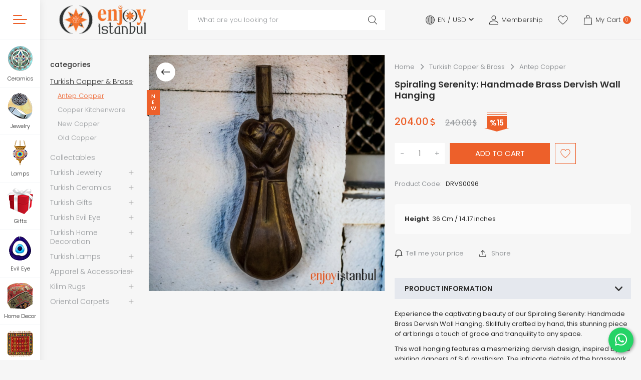

--- FILE ---
content_type: text/html; charset=UTF-8
request_url: https://www.enjoyistanbul.com/spiraling-serenity-handmade-brass-dervish-wall-hanging
body_size: 157243
content:
<!DOCTYPE html>
<html lang="en" data-dir="ltr">
<head>
	<!-- Tema 21 -->
	<meta name="viewport" content="width=device-width, initial-scale=1.0, maximum-scale=1.0, user-scalable=no">
	<meta http-equiv="Content-Type" content="text/html; charset=utf-8">
	<!--[if lt IE 9]>
	<script src="//www.enjoyistanbul.com/themes/cdn/v2/scripts/html5shiv.min.js"></script>
	<script src="//www.enjoyistanbul.com/themes/cdn/v2/scripts/respond.min.js"></script>
	<![endif]-->
	<!-- BEGIN og -->
	<meta property="og:url" content="https://www.enjoyistanbul.com/spiraling-serenity-handmade-brass-dervish-wall-hanging">
	<meta property="og:title" content="Spiraling Serenity: Handmade Brass Dervish Wall Hanging, DRVS0096" />
	<meta property="og:description" content="Featured Products, New Arrivals, Gifts For Her, Gifts For Him, %15 indirim, 204.00 $">
	<meta property="og:site_name" content="enjoyistanbul">	<meta property="og:image" content="https://www.enjoyistanbul.com/UserFiles/Fotograflar/409026-dervis-duvarlik-drvs-1.jpg">
	<meta property="og:image" content="https://www.enjoyistanbul.com/UserFiles/Fotograflar/794881-logo-1.png">
	<!-- END og -->
	<meta name="description" content="Experience the captivating beauty of our Spiraling Serenity: Handmade Brass Dervish Wall Hanging. Skillfully crafted by hand, this stunning piece of art brings a touch of grace and tranquility to any space. This wall hanging features a mesmerizing dervish design, inspired by the whirling dancers of ">
	<meta name="keywords" content="Turkish Lamps, Artisan Turkish Jewelry, Turkish Gifts, Home Decoration, Oriental Carpets, Kilim Rugs, Turkish Rugs, Oriental Rugs, Turkish Carpets, Kilim Rugs, Unique Turkish gifts, Home Decoration,  Iznik Ceramics, Turkish Copper, Turkish lamps">
	<meta name="robots" content="index,follow">
	<meta name="author" content="https://www.enjoyistanbul.com">
	<meta name="msvalidate.01" content="">
	<meta name="yandex-verification" content="d0540e7e8ebb9fc8">
	<link rel="icon" href="//www.enjoyistanbul.com/UserFiles/Fotograflar/favicon.png">
	<title>Spiraling Serenity: Handmade Brass Dervish Wall Hanging</title>
	<link rel="canonical" href="https://www.enjoyistanbul.com/spiraling-serenity-handmade-brass-dervish-wall-hanging">
	<script>var curl = 'http://www.enjoyistanbul.com', ModulName = 'Urun', ccurl = '//www.enjoyistanbul.com', cdn = '//www.enjoyistanbul.com/themes/cdn', VarsayilanResim = '//www.enjoyistanbul.com/UserFiles/Fotograflar/thumbs/no-image.png', ParaBirimi = 'USD', site = {"curl":"http:\/\/www.enjoyistanbul.com","ModulName":"Urun","ccurl":"\/\/www.enjoyistanbul.com","cdn":"\/\/www.enjoyistanbul.com\/themes\/cdn","VarsayilanResim":"\/\/www.enjoyistanbul.com\/UserFiles\/Fotograflar\/thumbs\/no-image.png","GecerliDil":"en","VaryasyonlariListele":"0","ParaBirimi":"USD","ParaBirimiSolIkon":"<i class='fa fa-usd'><\/i>","ParaBirimiSagIkon":"","StokTakibi":"1","domain":"enjoyistanbul.com","StoksuzFiyat":"1","GecerliUlke":null,"GecerliIl":null,"GecerliIlce":null,"GecerliMahalle":null,"mobil":false,"teklif":"1","AnonimFiyatGosterme":"0","isUser":false,"VEtiket":[],"kurye":"0","lurl":"\/\/www.enjoyistanbul.com","GecerliBolge":null,"yuvarlama":"3","CerezMesaji":0,"cookies":{"google_ga":"true","google_ga4":"true","google_gtm":"true","criteo":"true","facebook_pixel":"true","google_adwords":"true"},"ayniSepet":false,"gucluSifre":0,"dhl":"1","google_ga":"UA-2332682-5","google_ga4":"G-XHBWQWH7R1","google_gtm":"GTM-57BBQBH","google_adwords":"","firma":"enjoyistanbul.com","firmaKisa":"enjoyistanbul","adresHarita":"0","stoksuzUrunNoIndex":0}, uye = {"mail":null,"adsoyad":null,"grup_id":null,"telif":0,"unvan":null,"vergi_no":null,"vergi_dairesi":null,"tckn":null,"tip":null,"nakitpuan":0,"nakitpuan_string":null,"smsIzin":null,"mailIzin":null,"bulten":null,"telefon":null}; var dil = {"cerezmesajitext":null,"cerezmesajikabul":null,"cerez1":"Your Cookie Preferences"};</script>
	<script src="//www.enjoyistanbul.com/themes/cdn/v2/jquery-3.6.0/jquery-3.6.0.min.js"></script>
	<script src="//www.enjoyistanbul.com/themes/cdn/v2/scripts/kvkk.cookie.min.js?v=50717"></script>
	<link rel="stylesheet" href="//www.enjoyistanbul.com/themes/cdn/v2/fonts/poppins/poppins.min.css">
	<link rel="stylesheet" href="//www.enjoyistanbul.com/themes/cdn/v2/fonts/font-awesome-6.4/css/all.min.css">
	<link rel="stylesheet" href="//www.enjoyistanbul.com/themes/enjoyistanbulyeni/css/animations.min.css">
	<link rel="stylesheet" href="//www.enjoyistanbul.com/themes/enjoyistanbulyeni/css/css.demeti.min.css?v=50717">	<script defer>
		function frontend_cookies_google_ga1(){
			if(true){
			(function(i, s, o, g, r, a, m) {
			i['GoogleAnalyticsObject'] = r;
			i[r] = i[r] || function() {
			(i[r].q = i[r].q || []).push(arguments)
			}, i[r].l = 1 * new Date();
			a = s.createElement(o),
			m = s.getElementsByTagName(o)[0];
			a.async = 1;
			a.src = g;
			m.parentNode.insertBefore(a, m)
			})(window, document, 'script', '//www.google-analytics.com/analytics.js', 'ga');
			ga('create', 'UA-2332682-5', 'auto');
			ga('send', 'pageview');
			}
		}
		frontend_cookies_google_ga1();
	</script>
	<!-- Yandex.Metrika counter -->
<script type="text/javascript" async defer>
    (function (d, w, c) {
        (w[c] = w[c] || []).push(function() {
            try {
                w.yaCounter47831974 = new Ya.Metrika({
                    id:47831974,
                    clickmap:true,
                    trackLinks:true,
                    accurateTrackBounce:true,
                    webvisor:true
                });
            } catch(e) { }
        });

        var n = d.getElementsByTagName("script")[0],
            s = d.createElement("script"),
            f = function () { n.parentNode.insertBefore(s, n); };
        s.type = "text/javascript";
        s.async = true;
        s.src = "https://mc.yandex.ru/metrika/watch.js";

        if (w.opera == "[object Opera]") {
            d.addEventListener("DOMContentLoaded", f, false);
        } else { f(); }
    })(document, window, "yandex_metrika_callbacks");
</script>
<noscript async defer><div><img src="https://mc.yandex.ru/watch/47831974" style="position:absolute; left:-9999px;" alt="" /></div></noscript>
<!-- /Yandex.Metrika counter -->

<script type="text/javascript" async defer>
(function(m,e,t,r,i,k,a){m[i]=m[i]||function(){(m[i].a=m[i].a||[]).push(arguments)};
m[i].l=1*new Date();k=e.createElement(t),a=e.getElementsByTagName(t)[0],k.async=1,k.src=r,a.parentNode.insertBefore(k,a)})
(window, document, "script", "https://mc.yandex.ru/metrika/tag.js", "ym");

ym(47831974, "init", {clickmap: true, webvisor: true});
</script>


<div class="whatsapp"><a href="https://api.whatsapp.com/send?phone=905362621799" target="_blank"><span>How Can i help you?</span><i class="fa-brands fa-whatsapp"></i></a></div>

<style>
.whatsapp {position:fixed; left: 15px; bottom: 15px; width: 50px; height: 50px; z-index:6;}
.whatsapp a {display:block; background-color:#25d366; position:relative; border-radius:100%; box-shadow: rgb(0 0 0 / 40%) 2px 2px 6px; transition: background-color .4s ease; -webkit-transition: all .4s ease;}
.whatsapp a span{display:none; position:absolute; right: 55px; top:50%; margin:-20px 0 0 0; font-size:14px;color:#fff; font-weight:500; line-height:18px; white-space:nowrap; background-color:#23c761; border-radius:50px; padding:11px 10px; animation:righttoleft ease .5s; -webkit-animation:righttoleft ease .5s;}
.whatsapp a i{display:block; text-align:center; line-height: 50px; font-size: 28px; color:#fff;}

@media (min-width:768px){
.whatsapp {left:auto; right: 15px;}
  .whatsapp a:hover {box-shadow: rgb(0 0 0 / 70%) 2px 2px 11px;}
  .whatsapp a:hover span {display:block;}

  .page-up {right: 20px; bottom: 70px;}
}
</style>

<!--Start of Tawk.to Script -->
<!--
<script type="text/javascript">
var Tawk_API=Tawk_API||{}, Tawk_LoadStart=new Date();
(function(){
var s1=document.createElement("script"),s0=document.getElementsByTagName("script")[0];
s1.async=true;
s1.src='https://embed.tawk.to/60740235067c2605c0c18247/1f32ih8la';
s1.charset='UTF-8';
s1.setAttribute('crossorigin','*');
s0.parentNode.insertBefore(s1,s0);
})();
</script>-->
<!--End of Tawk.to Script--> 

<script>
TCNoZorunluDegil = 1;
TelefonInputMasked = 0;
</script>

<style>
.product-list[data-style="list"] .product-item .labels{position: relative;}
.product-list[data-style="list"] .product-item .labels .ucretsiz-kargo {float: left;}
.BankaSecimi>label .havale-logo+.havale-baslik{display: inline-block !important;color: #000;}
.detail-wrapper table {list-style: none;margin: 30px 0 0;padding: 20px 20px 10px;display: -webkit-flex;display: -ms-flexbox;display: flex;-webkit-flex-wrap: wrap;-moz-flex-wrap: wrap;-ms-flex-wrap: wrap;flex-wrap: wrap;background-color: #fbfbfb;border-radius: 5px;}
@media (max-width: 991px){
.detail-wrapper table {margin-left: 15px;margin-right: 15px;text-align: left;}}
</style>


<!-- Meta Pixel Code -->
<script>
!function(f,b,e,v,n,t,s)
{if(f.fbq)return;n=f.fbq=function(){n.callMethod?
n.callMethod.apply(n,arguments):n.queue.push(arguments)};
if(!f._fbq)f._fbq=n;n.push=n;n.loaded=!0;n.version='2.0';
n.queue=[];t=b.createElement(e);t.async=!0;
t.src=v;s=b.getElementsByTagName(e)[0];
s.parentNode.insertBefore(t,s)}(window, document,'script',
'https://connect.facebook.net/en_US/fbevents.js');
fbq('init', '219258526395027');
fbq('track', 'PageView');
</script>
<noscript><img height="1" width="1" style="display:none"
src="https://www.facebook.com/tr?id=219258526395027&ev=PageView&noscript=1"
/></noscript>
<!-- End Meta Pixel Code -->

<!-- Google Tag Manager -->
	<script>function backend_cookies_google_gtm1(){
if(!true){return;}

(function(w,d,s,l,i){w[l]=w[l]||[];w[l].push({'gtm.start':
	new Date().getTime(),event:'gtm.js'});var f=d.getElementsByTagName(s)[0],
	j=d.createElement(s),dl=l!='dataLayer'?'&l='+l:'';j.async=true;j.src=
	'https://www.googletagmanager.com/gtm.js?id='+i+dl;f.parentNode.insertBefore(j,f);
	})(window,document,'script','dataLayer','GTM-57BBQBH');}
backend_cookies_google_gtm1();</script>
	<!-- End Google Tag Manager -->
<!-- Global site tag (gtag.js) - Google Analytics -->
	<script>
	function backend_cookies_google_ga41()
	{
		if (!true){return;}
		jQuery.ajax({url: 'https://www.googletagmanager.com/gtag/js?id=G-XHBWQWH7R1', dataType: 'script', async: false});
		window.dataLayer = window.dataLayer || [];
		window.gtag = function(){dataLayer.push(arguments);}
		gtag('js', new Date());
		gtag('config', 'G-XHBWQWH7R1');
	}
	
	backend_cookies_google_ga41();
	</script>
<script>var fbc_id = 219258526395027;

/* Meta Pixel Code */
!function(f,b,e,v,n,t,s)
{if(f.fbq)return;n=f.fbq=function(){n.callMethod?
n.callMethod.apply(n,arguments):n.queue.push(arguments)};
if(!f._fbq)f._fbq=n;n.push=n;n.loaded=!0;n.version='2.0';
n.queue=[];t=b.createElement(e);t.async=!0;
t.src=v;s=b.getElementsByTagName(e)[0];
s.parentNode.insertBefore(t,s)}(window, document,'script',
'https://connect.facebook.net/en_US/fbevents.js');

</script>
</head>
<body class="side-nav-active Urun">
	<div id="loading">
		<div class="spinner">
			<div class="double-bounce1"></div>
			<div class="double-bounce2"></div>
		</div>
	</div>
<header class="main-header">
	<div class="container-fluid">
		<div class="header-inner">
			<div class="main-nav-toggle"><div><span></span><span></span><span></span></div></div>
			<div class="logo">
				<a href="//www.enjoyistanbul.com"><img src="//www.enjoyistanbul.com/UserFiles/Fotograflar/794881-logo-1.png" width="190" height="70" alt="Spiraling Serenity: Handmade Brass Dervish Wall Hanging"></a>
			</div>
			<div class="search">
    <form id="AramaForm" action="/arama">
        <button id="SearchFormButton"><svg><use xlink:href="#search"></use></svg></button>
        <input type="text" name="Keyword" class="form-control" id="Kelime" value="" tabindex="1" autocomplete="off" placeholder="What are you looking for">
    </form>
</div>
<script>var KategoriID = "", MarkaID = "";</script>

			<div class="header-nav">
								<div class="location dropdown item">
					<div class="dropdown-toggle" type="button" data-toggle="dropdown">
						<div class="icon"><svg class="world"><use xlink:href="#world"></use></svg></div>
						<div class="text"></div>
					</div>
					<div class="dropdown-menu">
												<p>Language</p>
						<ul class="lang">
														<li data-value="0"><label class="DilDegistir" data-lang="tr">TR</label></li>
							<li data-value="1"><label class="DilDegistir" data-lang="en">EN</label></li>
							<li data-value="0"><label class="DilDegistir" data-lang="es">ES</label></li>
						</ul>						<p>Select Currency</p>
						<ul class="currency">
														<li data-value="0"><label class="ParaBirimiDegistir" data-currency="TRY">TL</label></li>
							<li data-value="1"><label class="ParaBirimiDegistir" data-currency="USD">USD</label></li>
							<li data-value="0"><label class="ParaBirimiDegistir" data-currency="EUR">EURO</label></li>
							<li data-value="0"><label class="ParaBirimiDegistir" data-currency="XAU">XAU</label></li>
						</ul>
					</div>
				</div>
								<a href="//www.enjoyistanbul.com/giris" class="account item">
					<div class="icon"><svg class="user"><use xlink:href="#user"></use></svg></div>
					<div class="text">Membership</div>
				</a>
				<a href="//www.enjoyistanbul.com/Favoriler" class="favourites item"><div class="icon"><svg><use xlink:href="#heart"></use></svg></div></a>
				<div class="cart dropdown item">
					<div class="dropdown-toggle" type="button" data-toggle="dropdown">
						<div class="icon"><svg class="cart"><use xlink:href="#cart"></use></svg></div>
						<div class="text">My Cart</div>
						<div class="amount"></div>
					</div>
					<div class="dropdown-menu">
					</div>
					<div class="dropdown-background"></div>
				</div>
			</div>
		</div>
	</div>
</header>
<nav class="side-nav">
	<nav class="main-nav">
		<div class="main-nav-close"><svg><use xlink:href="#back"></use></svg> Close</div>
		<div class="main-nav-content">
			<ul class="top-nav">
<li>
	<a href="/yeni-gelen-urunler-8003" target="_self">New Arrivals</a>
</li>
<li>
	<a href="/siparis-gecmisi" target="_self"><b >Order History</b> </a>
</li>
<li>
	<a href="https://www.enjoyistanbul.com/wholesale-service" target="_self">Wholesale</a>
</li>
<li>
	<a href="https://www.enjoyistanbul.com/testimonials" target="_blank">Testimonials</a>
</li>
<li>
	<a href="https://www.enjoyistanbul.com/press" target="_blank">Press/Media</a>
</li>
<li>
	<a href="https://www.enjoyistanbul.com/projects" target="_self">Projects</a>
</li>
<li>
	<a href="https://www.enjoyistanbul.com/blog" target="_self">Blogs</a>
</li>
			</ul>
			<div class="contact">
				<p class="phone"><a href="tel:yyy" class="phone" data-number="+90 (212) 518 62 01"><svg><use xlink:href="#contact-phone"></use></svg> +90 (212) 518 62 01</a></p>
				<p class="address"><svg><use xlink:href="#contact-location"></use></svg> Ebusuud Cd no 1 Sirkeci Fatih 34110 Istanbul Turkey</p>
				<p class="email"><a href="mailto:info@enjoyistanbul.com"><svg><use xlink:href="#contact-mail"></use></svg> info@enjoyistanbul.com</a></p>
				<ul class="social-media">
										<li><a href="https://www.instagram.com/enjoyistanbulcom" class="instagram" target="_blank"><i class="fa-brands fa-instagram"></i></a></li>
										<li><a href="https://www.facebook.com/enjoyistanbulcom" class="facebook" target="_blank"><i class="fa-brands fa-facebook-f"></i></a></li>
										<li><a href="https://twitter.com/enjoyistanbul" class="twitter" target="_blank"><i class="fa-brands fa-x-twitter"></i></a></li>
										<li><a href="https://pinterest.com/enjoyistanbulcom/" class="pinterest" target="_blank"><i class="fa-brands fa-pinterest"></i></a></li>
										<li><a href="https://www.youtube.com/@enjoyistanbulcom" class="youtube" target="_blank"><i class="fa-brands fa-youtube"></i></a></li>
					
				</ul>
			</div>
		</div>
	</nav>
	<div class="side-nav-content">
		<div class="main-nav-toggle"><div><span></span><span></span><span></span></div></div>
		
<ul class="side-nav-list">
	<li>
		<a href="https://www.enjoyistanbul.com/turkish-ceramics-iznik-pottery" target="_self">
			<div class="image lazy loading"><img src="//www.enjoyistanbul.com/themes/enjoyistanbulyeni/images/spacer.gif" data-src="//www.enjoyistanbul.com/UserFiles/Fotograflar/thumbs/334476-ceramics.png" width="60" height="60" alt="Ceramics" class="b-lazy"></div>
			<div class="text">Ceramics</div>
		</a>
	</li>
	<li>
		<a href="https://www.enjoyistanbul.com/turkish-jewelry" target="_self">
			<div class="image lazy loading"><img src="//www.enjoyistanbul.com/themes/enjoyistanbulyeni/images/spacer.gif" data-src="//www.enjoyistanbul.com/UserFiles/Fotograflar/thumbs/334474-jewel.png" width="60" height="60" alt="Jewelry" class="b-lazy"></div>
			<div class="text">Jewelry</div>
		</a>
	</li>
	<li>
		<a href="https://www.enjoyistanbul.com/turkish-lamps" target="_self">
			<div class="image lazy loading"><img src="//www.enjoyistanbul.com/themes/enjoyistanbulyeni/images/spacer.gif" data-src="//www.enjoyistanbul.com/UserFiles/Fotograflar/thumbs/334475-lamps.png" width="60" height="60" alt="Lamps " class="b-lazy"></div>
			<div class="text">Lamps </div>
		</a>
	</li>
	<li>
		<a href="https://www.enjoyistanbul.com/turkish-gifts" target="_self">
			<div class="image lazy loading"><img src="//www.enjoyistanbul.com/themes/enjoyistanbulyeni/images/spacer.gif" data-src="//www.enjoyistanbul.com/UserFiles/Fotograflar/thumbs/334478-gift.png" width="60" height="60" alt="Gifts" class="b-lazy"></div>
			<div class="text">Gifts</div>
		</a>
	</li>
	<li>
		<a href="https://www.enjoyistanbul.com/turkish-evil-eye" target="_self">
			<div class="image lazy loading"><img src="//www.enjoyistanbul.com/themes/enjoyistanbulyeni/images/spacer.gif" data-src="//www.enjoyistanbul.com/UserFiles/Fotograflar/thumbs/334477-evil-eye.png" width="60" height="60" alt="Evil Eye" class="b-lazy"></div>
			<div class="text">Evil Eye</div>
		</a>
	</li>
	<li>
		<a href="https://www.enjoyistanbul.com/turkish-home-decoration-turkish-fabrics" target="_self">
			<div class="image lazy loading"><img src="//www.enjoyistanbul.com/themes/enjoyistanbulyeni/images/spacer.gif" data-src="//www.enjoyistanbul.com/UserFiles/Fotograflar/thumbs/334479-home-decor.png" width="60" height="60" alt="Home Decor" class="b-lazy"></div>
			<div class="text">Home Decor</div>
		</a>
	</li>
	<li>
		<a href="https://www.enjoyistanbul.com/kilim-rugs" target="_self">
			<div class="image lazy loading"><img src="//www.enjoyistanbul.com/themes/enjoyistanbulyeni/images/spacer.gif" data-src="//www.enjoyistanbul.com/UserFiles/Fotograflar/thumbs/334480-kilim.png" width="60" height="60" alt="Kilim Rugs" class="b-lazy"></div>
			<div class="text">Kilim Rugs</div>
		</a>
	</li>
	<li>
		<a href="https://www.enjoyistanbul.com/apparel-accessories" target="_self">
			<div class="image lazy loading"><img src="//www.enjoyistanbul.com/themes/enjoyistanbulyeni/images/spacer.gif" data-src="//www.enjoyistanbul.com/UserFiles/Fotograflar/thumbs/334481-apparel.png" width="60" height="60" alt="Apparel" class="b-lazy"></div>
			<div class="text">Apparel</div>
		</a>
	</li>
	<li>
		<a href="https://www.enjoyistanbul.com/turkish-copper-brass" target="_self">
			<div class="image lazy loading"><img src="//www.enjoyistanbul.com/themes/enjoyistanbulyeni/images/spacer.gif" data-src="//www.enjoyistanbul.com/UserFiles/Fotograflar/thumbs/334482-copper-and.png" width="60" height="60" alt="Copper and Brass" class="b-lazy"></div>
			<div class="text">Copper and Brass</div>
		</a>
	</li>
	<li>
		<a href="https://www.enjoyistanbul.com/oriental-carpets-turkish-rugs" target="_self">
			<div class="image lazy loading"><img src="//www.enjoyistanbul.com/themes/enjoyistanbulyeni/images/spacer.gif" data-src="//www.enjoyistanbul.com/UserFiles/Fotograflar/thumbs/334483-oriantal.png" width="60" height="60" alt="Oriental Carpets" class="b-lazy"></div>
			<div class="text">Oriental Carpets</div>
		</a>
	</li>
</ul>
	</div>
</nav>
<div class="nav-backdrop"></div>
<script>var TemaCevirileri = '{"Toplam":"Total","Adet":"Quantity","Sil":"Delete","AlisveriseDevamEt":"Continue Shoping","SiparisiTamamla":"Complete Order","SepetinizBos":"No products found in your cart.","EbultenOnayla":"Lütfen e-bülten aboneliğinizi onaylayınız","Filtreleme":"Filter","TumunuGor":"VIEW ALL"}', turl = '//www.enjoyistanbul.com/themes/enjoyistanbulyeni', UstMenuKategoriler = '1', FiltreOtomatikCalistir = 1, HataMesaji = 2; TemaCevirileri = (TemaCevirileri && TemaCevirileri != undefined ? $.parseJSON(TemaCevirileri) : $.parseJSON('{}'));</script>
<div class="wrapper">
		<div class="hide"><div class="breadcrumb">
	<ul class="list-unstyled">
				<li><a href="https://www.enjoyistanbul.com"><span>Home</span></a></li>
		<li><a href="https://www.enjoyistanbul.com/turkish-copper-brass"><span>Turkish Copper & Brass</span></a></li>
		<li><a href="https://www.enjoyistanbul.com/antep-copper"><span>Antep Copper</span></a></li>
		<li class="last"><a href="https://www.enjoyistanbul.com/spiraling-serenity-handmade-brass-dervish-wall-hanging"><h1>Spiraling Serenity: Handmade Brass Dervish Wall Hanging</h1></a></li>
	</ul>
</div></div>
	<div class="product-detail-wrapper">
		<div class="container-fluid">
			<div class="row">
				<div class="col-xs-12 col-sm-12 col-md-2">
					<div class="categories">
						<h4 class="heading">categories</h4>
						<div id="categories">
							<div class="back">
								<svg><use xlink:href="#back"></use></svg> categories
							</div>
						  <div class="panel-body">
							<ul class="list-unstyled" id="categories-nav">
        <li>
        <a href="https://www.enjoyistanbul.com/collectables" data-value="1064">Collectables </a>
    </li>
    <li>
        <a href="https://www.enjoyistanbul.com/turkish-jewelry" data-value="794">Turkish  Jewelry</a>        <i class="fa fa-angle-right" aria-hidden="true"></i>
        <ul class="list-unstyled">
                        <li>
                <a href="https://www.enjoyistanbul.com/artisan-turkish-earrings" data-value="804">Artisan Earrings</a>
            </li>
            <li>
                <a href="https://www.enjoyistanbul.com/artisan-rings" data-value="807">Artisan Rings</a>
            </li>
            <li>
                <a href="https://www.enjoyistanbul.com/turkish-artisan-necklaces" data-value="805">Artisan Necklaces</a>
            </li>
            <li>
                <a href="https://www.enjoyistanbul.com/artisan-bracelets" data-value="802">Artisan Bracelets</a>
            </li>
            <li>
                <a href="https://www.enjoyistanbul.com/artisan-brooches" data-value="803">Artisan Brooches</a>
            </li>
        </ul>
    </li>
    <li>
        <a href="https://www.enjoyistanbul.com/turkish-ceramics-iznik-pottery" data-value="792">Turkish Ceramics</a>        <i class="fa fa-angle-right" aria-hidden="true"></i>
        <ul class="list-unstyled">
                        <li>
                <a href="https://www.enjoyistanbul.com/iznik-ceramic-cups" data-value="1058">Iznik Ceramic Cups</a>
            </li>
            <li>
                <a href="https://www.enjoyistanbul.com/iznik-ceramic-oil-bottles" data-value="1059">Iznik Ceramic Oil Bottles </a>
            </li>
            <li>
                <a href="https://www.enjoyistanbul.com/turkish-ceramic-plates" data-value="828">Turkish Ceramic Plates</a>
            </li>
            <li>
                <a href="https://www.enjoyistanbul.com/turkish-ceramic-vases" data-value="817">Turkish Ceramic Vases</a>
            </li>
            <li>
                <a href="https://www.enjoyistanbul.com/iznik-tiles" data-value="830">Iznik Tiles</a>
            </li>
            <li>
                <a href="https://www.enjoyistanbul.com/ceramic-jars" data-value="815">Ceramic Jars</a>
            </li>
            <li>
                <a href="https://www.enjoyistanbul.com/ceramic-bowls" data-value="814">Ceramic Bowls</a>
            </li>
            <li>
                <a href="https://www.enjoyistanbul.com/ceramic-objects" data-value="816">Ceramic Objects</a>
            </li>
            <li>
                <a href="https://www.enjoyistanbul.com/turkish-tiles-serigraph-iznik-ceramics" data-value="829">Turkish Tiles -Serigraphy </a>
            </li>
            <li>
                <a href="https://www.enjoyistanbul.com/handmade-porcelain-collection" data-value="824">Handmade Porcelain Collection</a>
            </li>
            <li>
                <a href="https://www.enjoyistanbul.com/travertine-tiles-travertine-tile-coaster-turkish-gifts" data-value="863">Decorative Travertine Tiles</a>
            </li>
        </ul>
    </li>
    <li>
        <a href="https://www.enjoyistanbul.com/turkish-gifts" data-value="796">Turkish Gifts</a>        <i class="fa fa-angle-right" aria-hidden="true"></i>
        <ul class="list-unstyled">
                        <li>
                <a href="https://www.enjoyistanbul.com/handmade-jewellery-boxes" data-value="1061">Handmade Jewellery Boxes</a>
            </li>
            <li>
                <a href="https://www.enjoyistanbul.com/swords-daggers" data-value="1063">Swords & Daggers</a>
            </li>
            <li>
                <a href="https://www.enjoyistanbul.com/walking-stick" data-value="1062">Walking Sticks</a>
            </li>
            <li>
                <a href="https://www.enjoyistanbul.com/turkish-delight-baklava" data-value="866">Turkish Delight & Baklava</a>
            </li>
            <li>
                <a href="https://www.enjoyistanbul.com/turkish-chess-sets" data-value="818">Turkish Chess Sets</a>
            </li>
            <li>
                <a href="https://www.enjoyistanbul.com/rummikub-game" data-value="993">Rummikub</a>
            </li>
            <li>
                <a href="https://www.enjoyistanbul.com/turkish-backgammon-sets" data-value="808">Turkish Backgammon Sets</a>
            </li>
            <li>
                <a href="https://www.enjoyistanbul.com/shisha-nargile" data-value="856">Shisha Nargile</a>
            </li>
            <li>
                <a href="https://www.enjoyistanbul.com/turkish-coffee-tea-spice-sets" data-value="865">Turkish Coffee,Tea & Spice Sets</a>
            </li>
            <li>
                <a href="https://www.enjoyistanbul.com/turkish-towels-bath-hammam" data-value="864">Tukish Bath (Hammam)</a>
            </li>
            <li>
                <a href="https://www.enjoyistanbul.com/ottoman-figures-anatolian-dollies" data-value="849">Ottoman Figures & Anatolian Dollies</a>
            </li>
            <li>
                <a href="https://www.enjoyistanbul.com/ottoman-miniature-paintings" data-value="850">Ottoman Miniature Paintings</a>
            </li>
            <li>
                <a href="https://www.enjoyistanbul.com/musical-instruments" data-value="845">Musical Instruments</a>
            </li>
            <li>
                <a href="https://www.enjoyistanbul.com/miniature-rug-purses" data-value="842">Miniature Rug Purses</a>
            </li>
            <li>
                <a href="https://www.enjoyistanbul.com/miniature-rugs-artisan-mousepad" data-value="843">Miniature Rugs & Artisan Mousepads</a>
            </li>
            <li>
                <a href="https://www.enjoyistanbul.com/turkish-gifts-ottoman-calligraphy" data-value="848">Ottoman Calligraphy</a>
            </li>
            <li>
                <a href="https://www.enjoyistanbul.com/fabric-bags" data-value="986">Designer Fabric Bags</a>
            </li>
            <li>
                <a href="https://www.enjoyistanbul.com/rose-beauty" data-value="886">Rose Beauty</a>
            </li>
        </ul>
    </li>
    <li>
        <a href="https://www.enjoyistanbul.com/turkish-evil-eye" data-value="821">Turkish Evil Eye</a>        <i class="fa fa-angle-right" aria-hidden="true"></i>
        <ul class="list-unstyled">
                        <li>
                <a href="https://www.enjoyistanbul.com/turkish-evil-eye-necklaces" data-value="880">Evil Eye Necklaces</a>
            </li>
            <li>
                <a href="https://www.enjoyistanbul.com/turkish-evil-eye-bracelets" data-value="881">Evil Eye Bracelets</a>
            </li>
            <li>
                <a href="https://www.enjoyistanbul.com/evil-eye-wall-decor" data-value="879">Evil eye wall decor</a>
            </li>
            <li>
                <a href="https://www.enjoyistanbul.com/turkish-evil-eyes-keychain" data-value="882">Evil Eye Keychains</a>
            </li>
        </ul>
    </li>
    <li>
        <a href="https://www.enjoyistanbul.com/turkish-home-decoration-turkish-fabrics" data-value="795">Turkish Home Decoration</a>        <i class="fa fa-angle-right" aria-hidden="true"></i>
        <ul class="list-unstyled">
                        <li>
                <a href="https://www.enjoyistanbul.com/kilim-pillows-turkish-pillow-covers" data-value="820">Turkish Pillows</a>
            </li>
            <li>
                <a href="https://www.enjoyistanbul.com/mother-of-pearl-crafts" data-value="844">Mother Of Pearl Crafts</a>
            </li>
            <li>
                <a href="https://www.enjoyistanbul.com/suzani-embroidery" data-value="862">Suzani Embroidery</a>
            </li>
        </ul>
    </li>
    <li>
        <a href="https://www.enjoyistanbul.com/turkish-copper-brass" data-value="797">Turkish Copper & Brass</a>        <i class="fa fa-angle-right" aria-hidden="true"></i>
        <ul class="list-unstyled">
                        <li>
                <a href="https://www.enjoyistanbul.com/antep-copper" data-value="800">Antep Copper</a>
            </li>
            <li>
                <a href="https://www.enjoyistanbul.com/copper-cookware" data-value="819">Copper Kitchenware</a>
            </li>
            <li>
                <a href="https://www.enjoyistanbul.com/new-copper" data-value="846">New Copper</a>
            </li>
            <li>
                <a href="https://www.enjoyistanbul.com/old-copper" data-value="847">Old Copper</a>
            </li>
        </ul>
    </li>
    <li>
        <a href="https://www.enjoyistanbul.com/turkish-lamps" data-value="868">Turkish Lamps</a>        <i class="fa fa-angle-right" aria-hidden="true"></i>
        <ul class="list-unstyled">
                        <li>
                <a href="https://www.enjoyistanbul.com/turkish-chandeliers" data-value="871">Chandeliers</a>
            </li>
            <li>
                <a href="https://www.enjoyistanbul.com/turkish-hanging-lamps" data-value="872">Hanging Lamps</a>
            </li>
            <li>
                <a href="https://www.enjoyistanbul.com/turkish-floor-lamps" data-value="875">Floor Lamps</a>
            </li>
            <li>
                <a href="https://www.enjoyistanbul.com/turkish-wall-sconce-light-turkish-wall-lamps" data-value="876">Wall Lamps</a>
            </li>
            <li>
                <a href="https://www.enjoyistanbul.com/mosaic-tealights" data-value="877">Mosaic Tealights</a>
            </li>
            <li>
                <a href="https://www.enjoyistanbul.com/alladdin-genie-lamps" data-value="799">Aladdin Genie Lamps & Brassworks</a>
            </li>
        </ul>
    </li>
    <li>
        <a href="https://www.enjoyistanbul.com/apparel-accessories" data-value="790">Apparel & Accessories</a>        <i class="fa fa-angle-right" aria-hidden="true"></i>
        <ul class="list-unstyled">
                        <li>
                <a href="https://www.enjoyistanbul.com/silk-bags" data-value="857">Silk Bags</a>
            </li>
            <li>
                <a href="https://www.enjoyistanbul.com/shawls-scarves" data-value="855">Turkish Shawls & Scarves</a>
            </li>
            <li>
                <a href="https://www.enjoyistanbul.com/hip-scarves" data-value="825">Hip Scarves</a>
            </li>
        </ul>
    </li>
    <li>
        <a href="https://www.enjoyistanbul.com/kilim-rugs" data-value="791">Kilim Rugs</a>        <i class="fa fa-angle-right" aria-hidden="true"></i>
        <ul class="list-unstyled">
                        <li>
                <a href="https://www.enjoyistanbul.com/antique-kilim" data-value="1050">Antique Kilim</a>
            </li>
            <li>
                <a href="https://www.enjoyistanbul.com/jejim-rug" data-value="1049">Jejim Rug</a>
            </li>
            <li>
                <a href="https://www.enjoyistanbul.com/runner-rug" data-value="1047">Runner Rug</a>
            </li>
            <li>
                <a href="https://www.enjoyistanbul.com/vintage-kilim" data-value="1046">Vintage Kilim</a>
            </li>
            <li>
                <a href="https://www.enjoyistanbul.com/turkish-kilims-kilim-rugs" data-value="867">Turkish Kilims</a>
            </li>
            <li>
                <a href="https://www.enjoyistanbul.com/caucasus-kilims-kilim-rugs" data-value="810">Caucasus Kilims</a>
            </li>
            <li>
                <a href="https://www.enjoyistanbul.com/balkan-kilims-kilim-rugs" data-value="809">Balkan Kilims</a>
            </li>
            <li>
                <a href="https://www.enjoyistanbul.com/central-asia-kilims-kilim-rugs" data-value="812">Central Asian Kilims</a>
            </li>
            <li>
                <a href="https://www.enjoyistanbul.com/kilim-rugs-persian" data-value="826">Persian Kilim Rugs</a>
            </li>
            <li>
                <a href="https://www.enjoyistanbul.com/medium-size-kilims-kilim-rugs" data-value="839">Medium Size Kilims</a>
            </li>
            <li>
                <a href="https://www.enjoyistanbul.com/large-kilims-kilim-rugs" data-value="835">Large Kilims</a>
            </li>
            <li>
                <a href="https://www.enjoyistanbul.com/oversize-kilims-kilim-rugs" data-value="852">OverSize Kilims</a>
            </li>
            <li>
                <a href="https://www.enjoyistanbul.com/patchwork-kilims-kilim-rugs" data-value="854">Patchwork Kilims</a>
            </li>
        </ul>
    </li>
    <li>
        <a href="https://www.enjoyistanbul.com/oriental-carpets-turkish-rugs" data-value="793">Oriental Carpets</a>        <i class="fa fa-angle-right" aria-hidden="true"></i>
        <ul class="list-unstyled">
                        <li>
                <a href="https://www.enjoyistanbul.com/carpet" data-value="1048">Carpet</a>
            </li>
            <li>
                <a href="https://www.enjoyistanbul.com/tulu-pile-rug-1051" data-value="1051">Tulu Pile Rug</a>
            </li>
            <li>
                <a href="https://www.enjoyistanbul.com/turkish-rugs-oriental-carpets" data-value="869">Turkish Rugs</a>
            </li>
            <li>
                <a href="https://www.enjoyistanbul.com/iran-rugs-oriental-carpets" data-value="827">Persian Rugs</a>
            </li>
            <li>
                <a href="https://www.enjoyistanbul.com/caucasus-rugs-oriental-carpets" data-value="811">Caucasus Rugs</a>
            </li>
            <li>
                <a href="https://www.enjoyistanbul.com/central-asia-rugs-oriental-carpets" data-value="813">Central Asia Rugs</a>
            </li>
            <li>
                <a href="https://www.enjoyistanbul.com/mamluk-rugs-oriental-carpets" data-value="838">Mamluk Rugs</a>
            </li>
            <li>
                <a href="https://www.enjoyistanbul.com/overdyed-vintage-rugs" data-value="851">Turkish Vintage Rugs</a>
            </li>
            <li>
                <a href="https://www.enjoyistanbul.com/small-rugs-oriental-carpets" data-value="858">Small Rugs</a>
            </li>
            <li>
                <a href="https://www.enjoyistanbul.com/medium-size-rugs-oriental-carpets" data-value="840">Medium Size Rugs</a>
            </li>
            <li>
                <a href="https://www.enjoyistanbul.com/large-rugs-oriental-carpets" data-value="836">Large Rugs</a>
            </li>
        </ul>
    </li>
</ul>
						  </div>
						</div>
						<div class="cat-backdrop"></div>
					</div>
				</div>
				<div class="col-xs-12 col-sm-12 col-md-10">
					<div class="hidden"><div id="UrunAdi">Spiraling Serenity: Handmade Brass Dervish Wall Hanging</div><div id="KategoriAdi">Antep Copper</div></div><script>var UrunID = '47177', ID = '81210', curl = 'http://www.enjoyistanbul.com', ModulName = 'Urun', EnBoySecimi = '0', SepetMinimum = '1', SepetArtis = '1', VaryasyonList = '', VaryasyonListJson = '', ResUrl = '//www.enjoyistanbul.com/UserFiles/Fotograflar/', UrunFotoPlaceholder = '//www.enjoyistanbul.com/themes/cdn/images/hipotenus/placeholder.gif', AksesuarList = '[]', NoImage = '//www.enjoyistanbul.com/UserFiles/Fotograflar/thumbs/no-image.png', conversiondata = {"urunID":"47177","varyasyonID":"81210","fiyat":240,"indirimliFiyat":204,"kategoriler":["Turkish Copper & Brass","Antep Copper"],"paraBirimi":"USD"}, Fotolar = '', StokDurumuVar = "IN STOCK", StokDurumuYok = "SOLD OUT", FavorilereEkle = "Add to Favorites", FavorilerdenSil = "Delete from Favorites", FiyatHaberVer = "Tell me your price", FiyatHaberVerme = "Price News", GelinceHaberVer = "Notify When It Stocks", GelinceHaberVerme = "Notify When You Enter The Inventory", degerinisecmediniz = ""; AksesuarList = (AksesuarList.length > 0 ? AksesuarList : JSON.stringify(new Array())); var productData = []; productData.image = "//www.enjoyistanbul.com/UserFiles/Fotograflar/org/409026-dervis-duvarlik-drvs-1.jpg"; productData.id = "47177"; productData.vid = "81210"; productData.name = document.getElementById('UrunAdi').innerText; productData.code = "DRVS0096"; productData.barcode = ""; productData.brand = ""; productData.category = document.getElementById('KategoriAdi').innerText; productData.url = "https://www.enjoyistanbul.com/spiraling-serenity-handmade-brass-dervish-wall-hanging"; if("204.00".length){ productData.price = "204.00"; productData.oldprice = "240.00"; }else{ productData.price = "240.00"; } if(typeof site !== "undefined"){ productData.currency = site.ParaBirimi; }else{ productData.currency = "<i class='fa fa-usd'></i>"; }if(typeof conversiondata!="undefined") conversiondata["sayfa"]="detay",conversiondata["urunKodu"]="DRVS0096",conversiondata["urunAdi"]=document.getElementById('UrunAdi').innerText,conversiondata["gorsel"]="//www.enjoyistanbul.com/UserFiles/Fotograflar/org/409026-dervis-duvarlik-drvs-1.jpg",conversiondata["sonFiyat"]=(typeof conversiondata["promosyonluFiyat"] != "undefined") ? conversiondata["promosyonluFiyat"] : (typeof conversiondata["indirimliFiyat"] != "undefined") ? conversiondata["indirimliFiyat"] : conversiondata["fiyat"];if(typeof conversiondata!="undefined" && "".length) conversiondata["marka"]=""</script>
<script>var FotoPlaceholder = 1, ZoomTip = 'inner', BuyukFotoSayfalama = 2, BuyukFotoDokunmatik = 1, KucukFotoSahneSayisi = 4, KucukFotoOkKontrol = 1, KucukFotoYol = '122', AksesuarTip = 0, AksesuarFiyat = 1, PaylasBaslik = "Enjoy Shopping Istanbul Grand Bazaar Turkey", PaylasText = "", PaylasUrl = "https://www.enjoyistanbul.com/spiraling-serenity-handmade-brass-dervish-wall-hanging";</script>
<script>
	$('body').attr('data-siparis','0');
		$('body').attr('data-siparis','1');
	
</script>
<script src="//www.enjoyistanbul.com/themes/cdn/v2/scripts/urun.detay.min.js?v=50717"></script>
<div class="product">
  <div class="row">
    <div class="col-xs-12 col-sm-6 col-lg-6">
      <div class="product-image">
        <script src="//www.enjoyistanbul.com/themes/cdn/v2/elevatezoom-3.0.8/jquery.elevatezoom-3.0.8.min.js"></script>
<meta name="og:image" content="//www.enjoyistanbul.com/UserFiles/Fotograflar/org/409026-dervis-duvarlik-drvs-1.jpg">
<script>
	var images = "",
		thumbs = "",
		BuyukFotoLinkText = BuyukFotoLinkText,
		UrunAdi = $(".breadcrumb h1").text();
		
	if(BuyukFotoSayfalama == "undefined" || BuyukFotoSayfalama == null || !jQuery.isNumeric(BuyukFotoSayfalama)){ var BuyukFotoSayfalama = 0; }
	if(BuyukFotoSayfalamaKontrol == "undefined" || BuyukFotoSayfalamaKontrol == null || !jQuery.isNumeric(BuyukFotoSayfalamaKontrol)){ var BuyukFotoSayfalamaKontrol = 0; }
	if(BuyukFotoOkKontrol == 0){ var BuyukFotoOkKontrol = false; } else { var BuyukFotoOkKontrol = true; }
	if(BuyukFotoOkOnceki == "undefined" || BuyukFotoOkOnceki == null){ var BuyukFotoOkOnceki = false; }
	if(BuyukFotoOkSonraki == "undefined" || BuyukFotoOkSonraki == null){ var BuyukFotoOkSonraki = false; }
	if(BuyukFotoOtomatikSlide == 1){ var BuyukFotoOtomatikSlide = true; } else { var BuyukFotoOtomatikSlide = false; }
	if(BuyukFotoDokunmatik == 1){ var BuyukFotoDokunmatik = true; } else { var BuyukFotoDokunmatik = false; }
	if(BuyukFotoSonsuzDongu == 1){ var BuyukFotoSonsuzDongu = true; } else { var BuyukFotoSonsuzDongu = false; }
	if(BuyukFotoFadeEfekti == 1){ var BuyukFotoFadeEfekti = true; } else { var BuyukFotoFadeEfekti = false; }
	if(KucukFotoSayfalama == 1){ var KucukFotoSayfalama = true; } else { var KucukFotoSayfalama = false; }
	if(KucukFotoOkKontrol == 1){ var KucukFotoOkKontrol = true; } else { var KucukFotoOkKontrol = false; }
	if(KucukFotoOkOnceki == "undefined" || KucukFotoOkOnceki == null){ var KucukFotoOkOnceki = false; }
	if(KucukFotoOkSonraki == "undefined" || KucukFotoOkSonraki == null){ var KucukFotoOkSonraki = false; }
	if(KucukFotoSlideYonu == 1){ var KucukFotoSlideYonu = true; } else { var KucukFotoSlideYonu = false; }
	if(KucukFotoSahneSayisi == "undefined" || KucukFotoSahneSayisi == null || !jQuery.isNumeric(KucukFotoSahneSayisi)){ var KucukFotoSahneSayisi = 4; }
	if(KucukFotoDokunmatik == 1){ var KucukFotoDokunmatik = true; } else { var KucukFotoDokunmatik = false; }
	if(KucukFotoOrtala == 1){ var KucukFotoOrtala = true; } else { var KucukFotoOrtala = false; }
	if(UrunFotoLightbox == "undefined" || UrunFotoLightbox == null || !jQuery.isNumeric(UrunFotoLightbox)){ var UrunFotoLightbox = 1; }
	if(OrjFotoYol == "undefined" || OrjFotoYol == null){ var OrjFotoYol = "org/"; } else { var OrjFotoYol = OrjFotoYol +"/" }
	if(BuyukFotoYol == "undefined" || BuyukFotoYol == null){ var BuyukFotoYol = ""; } else { var BuyukFotoYol = BuyukFotoYol +"/" }
	if(KucukFotoYol == "undefined" || KucukFotoYol == null){ var KucukFotoYol = "thumbs/"; } else { var KucukFotoYol = KucukFotoYol +"/" }
	OrjFotoYol01 = "//www.enjoyistanbul.com/UserFiles/Fotograflar/"+ OrjFotoYol
	OrjFotoYol02 = ""
	BuyukFotoYol01 = "//www.enjoyistanbul.com/UserFiles/Fotograflar/"+ BuyukFotoYol
	BuyukFotoYol02 = ""
	KucukFotoYol01 = "//www.enjoyistanbul.com/UserFiles/Fotograflar/"+ KucukFotoYol
	KucukFotoYol02 = ""
	if(OrjFotoCDNYol01 == "undefined" || OrjFotoCDNYol01 == null){ var OrjFotoCDNYol01 = ""; }
	if(OrjFotoCDNYol02 == "undefined" || OrjFotoCDNYol02 == null){ var OrjFotoCDNYol02 = ""; }
	if(BuyukFotoCDNYol01 == "undefined" || BuyukFotoCDNYol01 == null){ var BuyukFotoCDNYol01 = ""; }
	if(BuyukFotoCDNYol02 == "undefined" || BuyukFotoCDNYol02 == null){ var BuyukFotoCDNYol02 = ""; }
	if(KucukFotoCDNYol01 == "undefined" || KucukFotoCDNYol01 == null){ var KucukFotoCDNYol01 = ""; }
	if(KucukFotoCDNYol02 == "undefined" || KucukFotoCDNYol02 == null){ var KucukFotoCDNYol02 = ""; }
	if(OrjFotoCDNYol01.length){
		OrjFotoYol01 = OrjFotoCDNYol01
		OrjFotoYol02 = OrjFotoCDNYol02
	}
	if(BuyukFotoCDNYol01.length){
		BuyukFotoYol01 = BuyukFotoCDNYol01
		BuyukFotoYol02 = BuyukFotoCDNYol02
	}
	if(KucukFotoCDNYol01.length){
		KucukFotoYol01 = KucukFotoCDNYol01
		KucukFotoYol02 = KucukFotoCDNYol02
	}
	
	if(FotoPlaceholder == "undefined" || FotoPlaceholder == null || !jQuery.isNumeric(FotoPlaceholder)){ var FotoPlaceholder = 0; }
	if(BuyukFotoPlaceholder == "undefined" || BuyukFotoPlaceholder == null){ var BuyukFotoPlaceholder = "//www.enjoyistanbul.com/themes/cdn/images/hipotenus/placeholder.gif"; }
	if(KucukFotoPlaceholder == "undefined" || KucukFotoPlaceholder == null){ var KucukFotoPlaceholder = "//www.enjoyistanbul.com/themes/cdn/images/hipotenus/placeholder.gif"; }
	if(ZoomAktif == "undefined" || ZoomAktif == null || !jQuery.isNumeric(ZoomAktif)){ var ZoomAktif = 1; }
	if(ZoomTip == "undefined" || ZoomTip == null){ var ZoomTip = "window"; }
	if(ZoomTip == "lens"){ var lensShape = "round"; }else{ var lensShape = "square"; }

	var BuyukFotoSayfalamaD = BuyukFotoSayfalama;
	
	var sliderConfig = {
		autoplay: BuyukFotoOtomatikSlide,
		infinite: BuyukFotoSonsuzDongu,
		arrows: BuyukFotoOkKontrol,
		fade: BuyukFotoFadeEfekti,
		touchMove: BuyukFotoDokunmatik
	};
	if(BuyukFotoOkOnceki && BuyukFotoOkSonraki){
		sliderConfig['prevArrow'] = BuyukFotoOkOnceki;
		sliderConfig['nextArrow'] = BuyukFotoOkSonraki;
	}
	var ksliderConfig = {
		autoplay: false,
		infinite: BuyukFotoSonsuzDongu,
		centerMode: KucukFotoOrtala,
		dots: KucukFotoSayfalama,
		arrows: KucukFotoOkKontrol,
		vertical: KucukFotoSlideYonu,
		slidesToShow: KucukFotoSahneSayisi,
		swipeToSlide: true,
		focusOnSelect: true,
		touchMove: KucukFotoDokunmatik
	};
	if(KucukFotoOkOnceki && KucukFotoOkOnceki){
		ksliderConfig["prevArrow"] = KucukFotoOkOnceki;
		ksliderConfig["nextArrow"] = KucukFotoOkSonraki;
	}
	var zoomConfig = {
		zoomType: ZoomTip,
		lensShape : lensShape,
		gallery: "gallery_01",
		galleryActiveClass: "active",
		cursor: "crosshair",
		responsive: true,
		easing: true,
		zoomWindowFadeIn: 500,
		zoomWindowFadeOut: 500,
		lensFadeIn: 500,
		lensFadeOut: 500
	};
	var gorselsayisi = 0;
		images = images + "<div class=\"images-item\"><a href=\""+ OrjFotoYol01 +"409026-dervis-duvarlik-drvs-1.jpg"+ OrjFotoYol02 +"\" data-lightbox=\"image-gallery\" title=\""+ UrunAdi +"\"><img "+ (FotoPlaceholder ? "src=\""+ BuyukFotoYol01 +"409026-dervis-duvarlik-drvs-1.jpg"+ BuyukFotoYol02 +"\" loading=\"lazy\"" : "src=\""+ BuyukFotoYol01 +"409026-dervis-duvarlik-drvs-1.jpg"+ BuyukFotoYol02 +"\"") +" data-zoom-image=\""+ OrjFotoYol01 +"409026-dervis-duvarlik-drvs-1.jpg"+ OrjFotoYol02 +"\" alt=\""+ UrunAdi +"\"></a></div>";
	if(site.VarsayilanResim !== "//www.enjoyistanbul.com/UserFiles/Fotograflar/thumbs/409026-dervis-duvarlik-drvs-1.jpg"){
		thumbs = thumbs + "<div class=\"thumbs-item\"><img "+ (FotoPlaceholder ? "src=\""+ KucukFotoYol01 +"409026-dervis-duvarlik-drvs-1.jpg"+ KucukFotoYol02 +"\" loading=\"lazy\"" : "src=\""+ KucukFotoYol01 +"409026-dervis-duvarlik-drvs-1.jpg"+ KucukFotoYol02 +"\"") +" alt=\""+ UrunAdi +"\"></div>";
		gorselsayisi++
	}
	
	if(images == ""){
		document.write ("<div class=\"product-images-container\"><div class=\"no-image-container\"><img src=\""+ BuyukFotoYol01 +"409026-dervis-duvarlik-drvs-1.jpg"+ BuyukFotoYol02 +"\" alt=\""+ UrunAdi +"\"></div></div>");
	} else {
		document.write ("<div class=\"product-images-container\"><div class=\"product-images-slider-container\"><div class=\"product-images-slider\">"+ images +"</div></div>");
		if(thumbs !== "" && gorselsayisi > 1){
			document.write ("<div class=\"product-thumbs-slider-container\"><div class=\"product-thumbs-slider\">"+ thumbs +"</div></div>");
			$(".product-images-container").addClass("has-thumbs");
		}
		if(typeof BuyukFotoLinkText !== "undefined" && BuyukFotoLinkText !== null && (UrunFotoLightbox == 1 || (UrunFotoLightbox == 2 && window.innerWidth > 767))){
			document.write ("<div class=\"big-images-link\"><a href=\"javascript:void(0);\"><i class=\"fa fa-search-plus\" aria-hidden=\"true\"></i> <span>"+ BuyukFotoLinkText +"</span></a></div>");
		}
		document.write ("</div>");
	}
	if(KucukFotoSahneSayisi>=gorselsayisi && BuyukFotoSayfalamaKontrol){
		BuyukFotoSayfalamaD = 0
	}
	if(BuyukFotoSayfalamaD == 1){
		sliderConfig["dots"] = true;
	}else if(BuyukFotoSayfalamaD == 2){
		sliderConfig["dots"] = false;
		sliderConfig["asNavFor"] = ".product-thumbs-slider";
		ksliderConfig["asNavFor"] = ".product-images-slider";
	}else if(BuyukFotoSayfalamaD == 3){
		sliderConfig["dots"] = true;
		sliderConfig["asNavFor"] = ".product-thumbs-slider";
		ksliderConfig["asNavFor"] = ".product-images-slider";
	}else{
		sliderConfig["dots"] = false;
	}
	
	if(typeof BuyukFotoConfig === "object"){ sliderConfig = BuyukFotoConfig; }
	if(typeof KucukFotoConfig === "object"){ ksliderConfig = KucukFotoConfig; }
	
	$(function(){
		if(images != ""){
			$(".product-images-slider").slick(sliderConfig).on("afterChange", function(event, slick, currentSlide, nextSlide){
				if(FotoPlaceholder){
					bLazy.revalidate();
				}
			});
			if(ZoomAktif){
				$(".product-images-slider .slick-active img").each(function(){
					var curImg = $(this),
						curWidth = $(this).closest(".slick-active").width(),
						curZoomWidth = 0;
					$("<img src=\""+ curImg.attr("data-zoom-image") +"\">").on("load", function(){
						curZoomWidth = $(this).get(0).naturalWidth;
						if(curZoomWidth > curWidth){
							curImg.elevateZoom(zoomConfig);
						}
					});
				});
			}
			if(BuyukFotoSayfalamaD == 2 || BuyukFotoSayfalamaD == 3){
				$(".product-thumbs-slider").slick(ksliderConfig).on("afterChange", function(event, slick, currentSlide, nextSlide){
					if(FotoPlaceholder){
						bLazy.revalidate();
					}
				});
			}else{
				$(".product-thumbs-slider .thumbs-item:eq(0)").addClass("slick-current");
			}
			if(FotoPlaceholder){
				bLazy.revalidate();
			}
		}
		if(UrunFotoLightbox == 1 || (UrunFotoLightbox == 2 && window.innerWidth > 767)){
			$('a[data-lightbox="image-gallery"]').simpleLightbox({
				elementClass: 'product-image-lightbox'
			});
			$(document).on('click','.big-images-link>a', function(e){
				if(UrunFotoLightbox == 1 || (UrunFotoLightbox == 2 && window.innerWidth > 767)){
					$.SimpleLightbox.open({
						elementClass: 'product-image-lightbox',
						$items: $('.product-images-slider a[data-lightbox="image-gallery"]'),
						startAt: $('.product-images-slider li.slick-current').index(),
						bindToItems: false
					});
				}
			});
		}
		$(document).on("afterChange", ".product-images-slider", function(){
			var curSlide = $(".product-images-slider .slick-current");
			if(ZoomAktif){
				$(".zoomContainer").remove();
				$(".product-images-slider .slick-active img").each(function(){
					var curImg = $(this),
						curWidth = $(this).closest(".slick-active").width(),
						curZoomWidth = 0;
					curImg.removeData("elevateZoom");
					$("<img src=\""+ curImg.attr("data-zoom-image") +"\">").on("load", function(){
						curZoomWidth = $(this).get(0).naturalWidth;
						if(curZoomWidth > curWidth){
							curImg.elevateZoom(zoomConfig);
						}
					});
				});
			}
			if(BuyukFotoSayfalamaD != 2 && BuyukFotoSayfalamaD != 3){
				$(".product-thumbs-slider .thumbs-item:eq("+ curSlide.attr("data-slick-index") +")").addClass("slick-current").siblings(".thumbs-item").removeClass("slick-current");
			}
			setTimeout(function(){
				$(".product-images-slider .slick-active img").each(function(i){
					var imageUrl = $(this).attr("data-zoom-image");
					$(".zoomWindowContainer:eq("+ i +")>div").css("background-image", "url("+ imageUrl +")");
				});
			}, 100);
		}).on("init", ".product-images-slider", function(){
			if(ZoomAktif){
				$(".product-images-slider .slick-active img").each(function(){
					var curImg = $(this),
						curWidth = $(this).closest(".slick-active").width(),
						curZoomWidth = 0;
					curImg.removeData("elevateZoom");
					$("<img src=\""+ curImg.attr("data-zoom-image") +"\">").on("load", function(){
						curZoomWidth = $(this).get(0).naturalWidth;
						if(curZoomWidth > curWidth){
							curImg.elevateZoom(zoomConfig);
						}
					});
				});
			}
		}).on("click", ".thumbs-item", function(){
			$(".product-images-slider").slick("slickGoTo", $(this).index());
		});
	});

	function fotoGuncelle(){
		$(".product-images-container").html("").removeClass("has-thumbs");
		var images = "",
			thumbs = "",
			sayac = 0;
		$.each(Fotolar,function(fotok,fotov){
			images = images + "<div class=\"images-item\"><a href=\""+ OrjFotoYol01 + fotov.Foto + OrjFotoYol02 +"\" data-lightbox=\"image-gallery\" title=\""+ UrunAdi +"\"><img "+ (FotoPlaceholder ? "src=\""+ BuyukFotoYol01 + fotov.Foto + BuyukFotoYol02 +"\" loading=\"lazy\"" : "src=\""+ BuyukFotoYol01 + fotov.Foto + BuyukFotoYol02 +"\"") +" data-zoom-image=\""+ OrjFotoYol01 + fotov.Foto + OrjFotoYol02 +"\" alt=\""+ UrunAdi +"\"></a></div>";
			if(site.VarsayilanResim !== ResUrl +"thumbs/"+ fotov.Foto){
				thumbs = thumbs + "<div class=\"thumbs-item\"><img "+ (FotoPlaceholder ? "src=\""+ KucukFotoYol01 + fotov.Foto + KucukFotoYol02 +"\" loading=\"lazy\"" : "src=\""+ KucukFotoYol01 + fotov.Foto + KucukFotoYol02 +"\"") +" alt=\""+ UrunAdi +"\"></div>";
			}
			sayac++
		});
		if(thumbs !== "" && sayac > 1){
			thumbs = "<div class=\"product-thumbs-slider-container\"><div class=\"product-thumbs-slider\">"+ thumbs +"</div></div>";
			$(".product-images-container").addClass("has-thumbs");
		}else{
			thumbs = "";
		}
		$(".product-images-container").html("<div class=\"product-images-slider-container\"><div class=\"product-images-slider\">"+ images +"</div></div>"+ thumbs);
		if(BuyukFotoLinkText != "undefined" && BuyukFotoLinkText != null){
			$("<div class=\"big-images-link\"><a href=\"javascript:void(0);\">"+ BuyukFotoLinkText +"</a></div>").appendTo(".product-images-container");
		}
		$(".product-images-slider").slick(sliderConfig).on("afterChange", function(event, slick, currentSlide, nextSlide){
			if(FotoPlaceholder){
				bLazy.revalidate();
			}
		});
		if(FotoPlaceholder){
			bLazy.revalidate();
		}
		BuyukFotoSayfalamaD = BuyukFotoSayfalama;
		if(thumbs !== ""){
			if(BuyukFotoSayfalamaD == 2 || BuyukFotoSayfalamaD == 3){
				$(".product-thumbs-slider").slick(ksliderConfig).on("afterChange", function(event, slick, currentSlide, nextSlide){
					if(FotoPlaceholder){
						bLazy.revalidate();
					}
				});
			}else if(BuyukFotoSayfalamaD == 0){
				$(".product-thumbs-slider .thumbs-item:eq(0)").addClass("slick-current");
			}
		}
		if(UrunFotoLightbox == 1 || (UrunFotoLightbox == 2 && window.innerWidth > 767)){
			$("a[data-lightbox=\"image-gallery\"]").simpleLightbox({
				elementClass: "product-image-lightbox"
			});
		}else{
			$(document).on("click", "a[data-lightbox=\"image-gallery\"]", function(e){
				e.preventDefault();
			});
		}
		if (typeof fotoGuncellendi == "function") fotoGuncellendi();
	}
</script>


        <ul class="labels">
          <li class="yeni" data-value="1"><span>New</span></li>
        </ul>
        <div class="go-back"><svg><use xlink:href="#back"></use></svg></div>
      </div>
    </div>
    <div class="col-xs-12 col-sm-6 col-lg-6">
      <div class="product-detail">
        <div class="product-detail-header">
          <div>
            <h2 id="baslik">Spiraling Serenity: Handmade Brass Dervish Wall Hanging</h2>
          </div>
          
        </div>
        <p class="desc"></p>
				
        <div class="price">
                    <div id="indirimli-fiyat"><span id="indirimli">204.00 <i class='fa fa-usd'></i></span></div>
          <div id="indirimsiz-fiyat"><span id="indirimsiz">240.00 <i class='fa fa-usd'></i></span></div>
          <div id="indirim-orani"><span id="indirim">%15</span></div>
          <p class="jump-to-installments"></p>
        </div>
        
        
        <div id="aksesuarlar"></div>
        <div class="siparis">
          <div class="amount">
            <div class="adet-azalt">-</div>
            <input type="text" name="Adet" value="1" class="form-control">
            <div class="adet-arttir">+</div>
          </div>
          <button class="SepeteEkleButtonDetay" data-urun-id="81210" data="SepeteEkle" role="button">Add To Cart</button>
        </div>
                <div class="stok-durumu btn"><span id="stok" class="stokvar">IN STOCK</div>
                <a href="javascript:void(0);" class="FavoriEkleSilButtonDetay" id="FavoriEkleSilButtonDetay" data-param="FavorilereEkle" data-type="1" data-message="Add to Favorites"><svg><use xlink:href="#heart"></use></svg><span class="text">Add to Favorites</span></a>
        <div class="clearfix"></div>
        <ul class="info hide">
          <li class="image-li" data-value="0"><span>Opportunity Product</span></li>
                    <li><label>Product Code:</label> <span id="kod">DRVS0096</span></li>
          <table class="deger">
            <tbody>
                            <tr>
                <th>Height&nbsp;&nbsp; </th>
                <td>36 Cm / 14.17 inches&nbsp;&nbsp;</td>
              </tr>
              
            </tbody>
          </table>
        <ul class="add-list">
          <li class="gelince"><a href="javascript:void(0);" class="GelinceHaberVerButtonDetay" id="GelinceHaberVerButtonDetay" data-param="GelinceHaberVer" data-type=""><svg><use xlink:href="#bell"></use></svg><span class="text"></span></a></li>
                    <li><a href="javascript:void(0);" class="FiyatiDusunceHaberVerButtonDetay" id="FiyatiDusunceHaberVerButtonDetay" data-param="FiyatiDusunceHaberVer" data-type="1"><svg><use xlink:href="#bell"></use></svg><span class="text">Tell me your price</span></a></li>
          <li>
            <div class="share dropdown hidden-xs">
              <div class="dropdown-toggle" type="button" data-toggle="dropdown" aria-expanded="false"><svg><use xlink:href="#shareicon"></use></svg> Share</div>
              <div class="dropdown-menu">
                <div id="share"></div>
              </div>
            </div>
            <div class="share-on-mobile visible-xs"><svg><use xlink:href="#shareicon"></use></svg> Share</div>
          </li>
        </ul>
        <div class="panel-group detail-menu" id="accordion">
    <div class="panel panel-default bilgi-tab">
        <div class="panel-heading">
            <h4 class="panel-title"><a data-toggle="collapse" data-parent="#accordion" aria-expanded="true"  href="#collapseOneTab"><span>Product Information</span><i class="fa fa-angle-down" aria-hidden="true"></i></a></h4>
        </div>
        <div id="collapseOneTab" class="panel-collapse collapse in">
            <div class="panel-body">
                <p>Experience the captivating beauty of our Spiraling Serenity: Handmade Brass Dervish Wall Hanging. Skillfully crafted by hand, this stunning piece of art brings a touch of grace and tranquility to any space.</p>

<p>This wall hanging features a mesmerizing dervish design, inspired by the whirling dancers of Sufi mysticism. The intricate details of the brasswork capture the fluid motion and spiritual essence of the dervish&#39;s whirling. Each curve and spiral is meticulously shaped, reflecting the dedication and artistry of the skilled craftsmen who brought this piece to life.</p>

<p>Crafted from high-quality brass, this wall hanging boasts a warm golden hue that adds a touch of elegance to any room. The brass not only lends durability to the piece but also showcases its intricate details with a subtle shimmer.</p>

<p>Hang this wall art in your home or office to create a serene and contemplative ambiance. Whether placed in a living room, bedroom, or meditation space, it serves as a visual reminder of the beauty and harmony that can be found in the whirling dance of life.</p>

<p>With its thoughtful design and meticulous craftsmanship, the Spiraling Serenity: Handmade Brass Dervish Wall Hanging is not only a decorative piece but also a symbol of spiritual exploration and mindfulness. It invites you to pause, breathe, and embrace the peaceful energy it exudes.</p>

<p>Enhance your living space with the timeless elegance and profound symbolism of the Spiraling Serenity: Handmade Brass Dervish Wall Hanging. Let its graceful presence inspire moments of reflection and inner stillness, making it a cherished addition to your home or a thoughtful gift for a loved one seeking serenity in their surroundings.</p>

                
                <div class="kategori-urun-bilgi"><h1><b>Antep Copper &amp; Brass</b></h1>

<p><br />
Gaziantep is one of the first settlements in Anatolia and the biggest city of the southeast Turkey, furthermore it is very popular with its copper and brass crafting. In this department you can see <i>Turkish copper &amp; brass, Ottoman trays, copper &amp; brass braziers</i>.</p>

<ul>
	<li><i>Tray, Ewer, Tugra Ewer, Sliced Milk Pitcher, Copper jar, Teapot, Bowl</i></li>
	<li><i>Brazier, Portable Food Contains, Lantern, Tinned Ottoman Rice Plate</i></li>
	<li><i>Oxidized Copper Lantern, Sugar Bowl, Wine Server, Vase</i></li>
	<li><i>Rice Plate, Samovar, Copper Portable Food Contains, Lantern, Coffee Pot</i></li>
</ul>
</div>
                
            </div>
        </div>
    </div>
        <div class="panel panel-default yorum-tab">
        <div class="panel-heading">
            <h4 class="panel-title"><a data-toggle="collapse" data-parent="#accordion" href="#collapseThreeTab" class="collapsed"><span>Comments <small>(0)</small></span><i class="fa fa-angle-down" aria-hidden="true"></i></a></h4>
        </div>
        <div id="collapseThreeTab" class="panel-collapse collapse">
            <div class="panel-body">
                <script>var kategori = 'urunler', kategoriid = '81210', curl = 'http://www.enjoyistanbul.com', ModulName = 'Urun';</script>
<script src="//www.enjoyistanbul.com/themes/cdn/v2/scripts/yorum.ekle.min.js?v=50717"></script>
<form method="post" id="YorumForm">
<h3 class="theme-h3">Have you tried this product? Add a comment</h3>
  <div class="form-group"><input type="text" class="form-control" name="Baslik" data-rule-required="true" placeholder="Comment Subject"></div>
  <div class="form-group"><textarea name="Mesaj" class="form-control" id="Mesaj" data-rule-required="true" placeholder="Your Comment"></textarea></div>
  <div class="row">    <div class="col-xs-6 col-sm-4">
      <div class="form-group"><input type="text" class="form-control" name="AdSoyad" data-rule-required="true" placeholder="Name Surname"></div>
    </div>    <div class="col-xs-6 col-sm-4">
      <div class="form-group"><input type="text" class="form-control" name="Mail" data-rule-required="true" data-rule-email="true" placeholder="Your E-mail"></div>
    </div>
        <div class="col-xs-12 col-sm-4">
      <div class="form-group security-code">
        <img src="//www.enjoyistanbul.com/guvenlikkodu/yorum" width="65" height="28" alt="Security Code" class="securitycode" name="GuvenlikKodu" id="GuvenlikKodu">
        <a class="btn btn-sm refresh" href="javascript:void(0);" onclick="javascript:RefreshCaptcha('img.securitycode');"><i class="fa fa-refresh"></i></a>
        <input class="form-control" type="number" name="GuvenlikKodu" placeholder="Security Code" data-rule-required="true" data-rule-guvenlikkodu="true">
      </div>
    </div>
  </div>
  <div class="form-group text-right">
    <button type="button" id="YorumEkle">Comment</button>
  </div>
</form>

<script src="//www.enjoyistanbul.com/themes/cdn/v2/scripts/yorum.listele.min.js?v=50717"></script>
<div id="YorumYokContainer">
  <p>There are no reviews for this product.</p>
</div>
<div id="YorumContainer">
  
</div>

            </div>
        </div>
    </div>
    
</div>
      </div>
    </div>
  </div>
</div><div class="home-new-products">
	<div class="title">You May Also Like</div>
	<div class="product-carousel">
		
		<div class="item">
			<div class="product-item">
  <ul class="buttons">
    <li class="add-to-fav"><button class="FavoriEkleSilButton" data-param="FavorilereEkle" data-type="1" data-urun-id="87647"><svg><use xlink:href="#heart"></use></svg></button></li>
        <li class="add-to-cart"><button class="SepeteEkleButton" data-urun-id="87647" data-birim="1"><svg><use xlink:href="#cart"></use></svg></button></li>
  </ul>
  <div class="image">
    <a href="https://www.enjoyistanbul.com/handcrafted-classic-whirling-dervish-statue-solid-brass-hand-hammered-40x20-cm" class="image-inner">
      <div class="lazy loading"><img src="//www.enjoyistanbul.com/themes/cdn/images/hipotenus/placeholder.gif" data-src="//www.enjoyistanbul.com/UserFiles/Fotograflar/360x360/766362-handcrafted-classic-whirling-dervish-statue-solid-brass-hand-hammered-40x20-cm-whatsapp-gorsel-2025-05-16-saat-12-36-photoroom-2.jpg" width="330" height="330" class="b-lazy" alt="Handcrafted Classic Whirling Dervish Statue –  Solid Brass, Hand-Hammered 40x20 cm"></div>
    </a>
    
  </div>
  <ul class="labels">
    <li class="yeni" data-value="1"><span>New</span></li>
    <li class="kampanya" data-value=""><span>Campaign</span></li>
    <li class="ucretsiz-kargo" data-value="0"><span>Free shipping</span></li>
  </ul>
  <div class="detail">
    
    <a href="https://www.enjoyistanbul.com/antep-copper" class="category">Antep Copper</a>
    <a href="https://www.enjoyistanbul.com/handcrafted-classic-whirling-dervish-statue-solid-brass-hand-hammered-40x20-cm" class="name">Handcrafted Classic Whirling Dervish Statue –  Solid Brass, Hand-Hammered 40x20 cm</a>
    <div class="price">
			      <div class="last-price">440.00<i class='fa fa-usd'></i></div>
      </div>
      <p class="code">DRVS0553</p>
  </div>
</div>
		</div>
		
		<div class="item">
			<div class="product-item">
  <ul class="buttons">
    <li class="add-to-fav"><button class="FavoriEkleSilButton" data-param="FavorilereEkle" data-type="1" data-urun-id="85605"><svg><use xlink:href="#heart"></use></svg></button></li>
        <li class="add-to-cart"><button class="SepeteEkleButton" data-urun-id="85605" data-birim="1"><svg><use xlink:href="#cart"></use></svg></button></li>
  </ul>
  <div class="image">
    <a href="https://www.enjoyistanbul.com/el-yapimi-bakir-ve-pirinc-nar-heykeli-bereket-ve-zarafetin-sembolu" class="image-inner">
      <div class="lazy loading"><img src="//www.enjoyistanbul.com/themes/cdn/images/hipotenus/placeholder.gif" data-src="//www.enjoyistanbul.com/UserFiles/Fotograflar/360x360/727308-el-yapimi-bakir-ve-pirinc-nar-heykeli-bereket-ve-zarafetin-sembolu-lpmg-img-8808-photoroom.jpg" width="330" height="330" class="b-lazy" alt="Handcrafted Copper and Brass Pomegranate Sculpture – Symbol of Prosperity and Elegance"></div>
    </a>
    
  </div>
  <ul class="labels">
    <li class="yeni" data-value="1"><span>New</span></li>
    <li class="kampanya" data-value=""><span>Campaign</span></li>
    <li class="ucretsiz-kargo" data-value="1"><span>Free shipping</span></li>
  </ul>
  <div class="detail">
    
    <a href="https://www.enjoyistanbul.com/antep-copper" class="category">Antep Copper</a>
    <a href="https://www.enjoyistanbul.com/el-yapimi-bakir-ve-pirinc-nar-heykeli-bereket-ve-zarafetin-sembolu" class="name">Handcrafted Copper and Brass Pomegranate Sculpture – Symbol of Prosperity and Elegance</a>
    <div class="price">
			      <div class="last-price">855.00<i class='fa fa-usd'></i></div>
      </div>
      <p class="code">lPMG0001</p>
  </div>
</div>
		</div>
		
		<div class="item">
			<div class="product-item">
  <ul class="buttons">
    <li class="add-to-fav"><button class="FavoriEkleSilButton" data-param="FavorilereEkle" data-type="1" data-urun-id="81224"><svg><use xlink:href="#heart"></use></svg></button></li>
        <li class="add-to-cart"><button class="SepeteEkleButton" data-urun-id="81224" data-birim="1"><svg><use xlink:href="#cart"></use></svg></button></li>
  </ul>
  <div class="image">
    <a href="https://www.enjoyistanbul.com/tepsili-4lu-nar-set" class="image-inner">
      <div class="lazy loading"><img src="//www.enjoyistanbul.com/themes/cdn/images/hipotenus/placeholder.gif" data-src="//www.enjoyistanbul.com/UserFiles/Fotograflar/360x360/414804-tepsili-4lu-nar-set-1.png" width="330" height="330" class="b-lazy" alt="Artisanal Brass Pomegranate Masterpiece and Pomegranate Tray Set: Handcrafted Craftsmanship"></div>
    </a>
    
  </div>
  <ul class="labels">
    <li class="yeni" data-value="0"><span>New</span></li>
    <li class="kampanya" data-value=""><span>Campaign</span></li>
    <li class="ucretsiz-kargo" data-value="0"><span>Free shipping</span></li>
  </ul>
  <div class="detail">
    
    <a href="https://www.enjoyistanbul.com/antep-copper" class="category">Antep Copper</a>
    <a href="https://www.enjoyistanbul.com/tepsili-4lu-nar-set" class="name">Artisanal Brass Pomegranate Masterpiece and Pomegranate Tray Set: Handcrafted Craftsmanship</a>
    <div class="price">
			      <div class="last-price">990.00<i class='fa fa-usd'></i></div>
      </div>
      <p class="code">DRVS0100</p>
  </div>
</div>
		</div>
		
		<div class="item">
			<div class="product-item">
  <ul class="buttons">
    <li class="add-to-fav"><button class="FavoriEkleSilButton" data-param="FavorilereEkle" data-type="1" data-urun-id="78006"><svg><use xlink:href="#heart"></use></svg></button></li>
        <li class="add-to-cart"><button class="SepeteEkleButton" data-urun-id="78006" data-birim="1"><svg><use xlink:href="#cart"></use></svg></button></li>
  </ul>
  <div class="image">
    <a href="https://www.enjoyistanbul.com/handmade-brass-spartacus-helmet-10-cm-3-93-inches" class="image-inner">
      <div class="lazy loading"><img src="//www.enjoyistanbul.com/themes/cdn/images/hipotenus/placeholder.gif" data-src="//www.enjoyistanbul.com/UserFiles/Fotograflar/360x360/424226-handmade-brass-spartacus-helmet-10-cm-3-93-inches-drvs0089-1.png" width="330" height="330" class="b-lazy" alt="Ancient Warrior: Handmade Brass Spartacus Helmet- 10 Cm / 3.93 inches"></div>
    </a>
    
  </div>
  <ul class="labels">
    <li class="yeni" data-value="1"><span>New</span></li>
    <li class="kampanya" data-value=""><span>Campaign</span></li>
    <li class="ucretsiz-kargo" data-value="0"><span>Free shipping</span></li>
  </ul>
  <div class="detail">
    
    <a href="https://www.enjoyistanbul.com/antep-copper" class="category">Antep Copper</a>
    <a href="https://www.enjoyistanbul.com/handmade-brass-spartacus-helmet-10-cm-3-93-inches" class="name">Ancient Warrior: Handmade Brass Spartacus Helmet- 10 Cm / 3.93 inches</a>
    <div class="price">
			      <div class="last-price">1,000.00<i class='fa fa-usd'></i></div>
      </div>
      <p class="code">DRVS0089</p>
  </div>
</div>
		</div>
		
		<div class="item">
			<div class="product-item">
  <ul class="buttons">
    <li class="add-to-fav"><button class="FavoriEkleSilButton" data-param="FavorilereEkle" data-type="1" data-urun-id="78005"><svg><use xlink:href="#heart"></use></svg></button></li>
        <li class="add-to-cart"><button class="SepeteEkleButton" data-urun-id="78005" data-birim="1"><svg><use xlink:href="#cart"></use></svg></button></li>
  </ul>
  <div class="image">
    <a href="https://www.enjoyistanbul.com/handmade-brass-dervish-caftan-design-set-30-cm-11-81-inches" class="image-inner">
      <div class="lazy loading"><img src="//www.enjoyistanbul.com/themes/cdn/images/hipotenus/placeholder.gif" data-src="//www.enjoyistanbul.com/UserFiles/Fotograflar/360x360/408412-handmade-brass-dervish-caftan-design-set-30-cm-11-81-inches-drvs-1.jpg" width="330" height="330" class="b-lazy" alt="Mystical Whirl: Handmade Brass Dervish Caftan Design Set- 30 Cm / 11.81 inches"></div>
    </a>
    
  </div>
  <ul class="labels">
    <li class="yeni" data-value="1"><span>New</span></li>
    <li class="kampanya" data-value=""><span>Campaign</span></li>
    <li class="ucretsiz-kargo" data-value="0"><span>Free shipping</span></li>
  </ul>
  <div class="detail">
    
    <a href="https://www.enjoyistanbul.com/antep-copper" class="category">Antep Copper</a>
    <a href="https://www.enjoyistanbul.com/handmade-brass-dervish-caftan-design-set-30-cm-11-81-inches" class="name">Mystical Whirl: Handmade Brass Dervish Caftan Design Set- 30 Cm / 11.81 inches</a>
    <div class="price">
			      <div class="last-price">1,500.00<i class='fa fa-usd'></i></div>
      </div>
      <p class="code">DRVS0088</p>
  </div>
</div>
		</div>
		
		<div class="item">
			<div class="product-item">
  <ul class="buttons">
    <li class="add-to-fav"><button class="FavoriEkleSilButton" data-param="FavorilereEkle" data-type="1" data-urun-id="78004"><svg><use xlink:href="#heart"></use></svg></button></li>
        <li class="add-to-cart"><button class="SepeteEkleButton" data-urun-id="78004" data-birim="1"><svg><use xlink:href="#cart"></use></svg></button></li>
  </ul>
  <div class="image">
    <a href="https://www.enjoyistanbul.com/handmade-brass-dervish-caftan-design-no-3-30-cm-11-81-inches" class="image-inner">
      <div class="lazy loading"><img src="//www.enjoyistanbul.com/themes/cdn/images/hipotenus/placeholder.gif" data-src="//www.enjoyistanbul.com/UserFiles/Fotograflar/360x360/408409-handmade-brass-dervish-caftan-design-no-3-30-cm-11-81-inches-drvs-1.jpg" width="330" height="330" class="b-lazy" alt="Whirling Elegance: Handmade Brass Dervish Caftan Design- No 3 - 30 Cm / 11.81 inches"></div>
    </a>
    
  </div>
  <ul class="labels">
    <li class="yeni" data-value="1"><span>New</span></li>
    <li class="kampanya" data-value=""><span>Campaign</span></li>
    <li class="ucretsiz-kargo" data-value="0"><span>Free shipping</span></li>
  </ul>
  <div class="detail">
    
    <a href="https://www.enjoyistanbul.com/antep-copper" class="category">Antep Copper</a>
    <a href="https://www.enjoyistanbul.com/handmade-brass-dervish-caftan-design-no-3-30-cm-11-81-inches" class="name">Whirling Elegance: Handmade Brass Dervish Caftan Design- No 3 - 30 Cm / 11.81 inches</a>
    <div class="price">
			      <div class="last-price">900.00<i class='fa fa-usd'></i></div>
      </div>
      <p class="code">DRVS0087</p>
  </div>
</div>
		</div>
		
		<div class="item">
			<div class="product-item">
  <ul class="buttons">
    <li class="add-to-fav"><button class="FavoriEkleSilButton" data-param="FavorilereEkle" data-type="1" data-urun-id="78003"><svg><use xlink:href="#heart"></use></svg></button></li>
        <li class="add-to-cart"><button class="SepeteEkleButton" data-urun-id="78003" data-birim="1"><svg><use xlink:href="#cart"></use></svg></button></li>
  </ul>
  <div class="image">
    <a href="https://www.enjoyistanbul.com/handmade-brass-dervish-caftan-design-no-2-20-cm-7-9-inches" class="image-inner">
      <div class="lazy loading"><img src="//www.enjoyistanbul.com/themes/cdn/images/hipotenus/placeholder.gif" data-src="//www.enjoyistanbul.com/UserFiles/Fotograflar/360x360/408367-handmade-brass-dervish-caftan-design-no-2-20-cm-7-9-inches-drvs-1.jpg" width="330" height="330" class="b-lazy" alt="Sufi Splendor: Handmade Brass Dervish Caftan Design- No 2 - 20 Cm / 7.9 inches"></div>
    </a>
    
  </div>
  <ul class="labels">
    <li class="yeni" data-value="1"><span>New</span></li>
    <li class="kampanya" data-value=""><span>Campaign</span></li>
    <li class="ucretsiz-kargo" data-value="0"><span>Free shipping</span></li>
  </ul>
  <div class="detail">
    
    <a href="https://www.enjoyistanbul.com/antep-copper" class="category">Antep Copper</a>
    <a href="https://www.enjoyistanbul.com/handmade-brass-dervish-caftan-design-no-2-20-cm-7-9-inches" class="name">Sufi Splendor: Handmade Brass Dervish Caftan Design- No 2 - 20 Cm / 7.9 inches</a>
    <div class="price">
			      <div class="last-price">450.00<i class='fa fa-usd'></i></div>
      </div>
      <p class="code">DRVS0086</p>
  </div>
</div>
		</div>
		
		<div class="item">
			<div class="product-item">
  <ul class="buttons">
    <li class="add-to-fav"><button class="FavoriEkleSilButton" data-param="FavorilereEkle" data-type="1" data-urun-id="77971"><svg><use xlink:href="#heart"></use></svg></button></li>
        <li class="add-to-cart"><button class="SepeteEkleButton" data-urun-id="77971" data-birim="1"><svg><use xlink:href="#cart"></use></svg></button></li>
  </ul>
  <div class="image">
    <a href="https://www.enjoyistanbul.com/handmade-brass-calligraphy-is-written-caftan-26-cm-10-23-inches" class="image-inner">
      <div class="lazy loading"><img src="//www.enjoyistanbul.com/themes/cdn/images/hipotenus/placeholder.gif" data-src="//www.enjoyistanbul.com/UserFiles/Fotograflar/360x360/408361-artisanal-brass-calligraphy-caftan-handcrafted-elegance-drvs-1.jpg" width="330" height="330" class="b-lazy" alt="Divine Calligraphy Caftan: Artisanal Brass Handcrafted Elegance"></div>
    </a>
    
  </div>
  <ul class="labels">
    <li class="yeni" data-value="1"><span>New</span></li>
    <li class="kampanya" data-value=""><span>Campaign</span></li>
    <li class="ucretsiz-kargo" data-value="0"><span>Free shipping</span></li>
  </ul>
  <div class="detail">
    
    <a href="https://www.enjoyistanbul.com/antep-copper" class="category">Antep Copper</a>
    <a href="https://www.enjoyistanbul.com/handmade-brass-calligraphy-is-written-caftan-26-cm-10-23-inches" class="name">Divine Calligraphy Caftan: Artisanal Brass Handcrafted Elegance</a>
    <div class="price">
			      <div class="last-price">500.00<i class='fa fa-usd'></i></div>
      </div>
      <p class="code">DRVS0056</p>
  </div>
</div>
		</div>
		
		<div class="item">
			<div class="product-item">
  <ul class="buttons">
    <li class="add-to-fav"><button class="FavoriEkleSilButton" data-param="FavorilereEkle" data-type="1" data-urun-id="77970"><svg><use xlink:href="#heart"></use></svg></button></li>
        <li class="add-to-cart"><button class="SepeteEkleButton" data-urun-id="77970" data-birim="1"><svg><use xlink:href="#cart"></use></svg></button></li>
  </ul>
  <div class="image">
    <a href="https://www.enjoyistanbul.com/handmade-brass-whirling-pomegranate-sugar-bowl-design-set-13-cm-5-11-inches" class="image-inner">
      <div class="lazy loading"><img src="//www.enjoyistanbul.com/themes/cdn/images/hipotenus/placeholder.gif" data-src="//www.enjoyistanbul.com/UserFiles/Fotograflar/360x360/415302-handmade-brass-pomegranate-sugar-bowl-design-set-13-cm-5-11-inches-drvs0055-1.png" width="330" height="330" class="b-lazy" alt="Harmony of Pomegranate: Handmade Brass Sugar Bowl with Exquisite Pomegranate Design set- 13 Cm / 5.11 inches"></div>
    </a>
    
  </div>
  <ul class="labels">
    <li class="yeni" data-value="1"><span>New</span></li>
    <li class="kampanya" data-value=""><span>Campaign</span></li>
    <li class="ucretsiz-kargo" data-value="0"><span>Free shipping</span></li>
  </ul>
  <div class="detail">
    
    <a href="https://www.enjoyistanbul.com/antep-copper" class="category">Antep Copper</a>
    <a href="https://www.enjoyistanbul.com/handmade-brass-whirling-pomegranate-sugar-bowl-design-set-13-cm-5-11-inches" class="name">Harmony of Pomegranate: Handmade Brass Sugar Bowl with Exquisite Pomegranate Design set- 13 Cm / 5.11 inches</a>
    <div class="price">
			      <div class="last-price">200.00<i class='fa fa-usd'></i></div>
      </div>
      <p class="code">DRVS0055</p>
  </div>
</div>
		</div>
		
	</div>
</div>


					
				</div>
			</div>
		</div>
	</div>
	<script src="//www.enjoyistanbul.com/themes/enjoyistanbulyeni/js/theme-detail.min.js?v=50717" defer></script>
	

	<footer class="main-footer">
		<div class="container-fluid">
			<div class="ebulletin">
				<div class="icon"><svg><use xlink:href="#bulletin"></use></svg></div>
				<div>
					<div class="title">Subscribe to E Newsletter</div>
					<div class="text">Sign up to be informed about our deals and announcements!</div>
				</div>
				<div>
					<form id="bultenform" name="bultenform" action="" method="post">
						<input type="email" class="form-control" id="BultenMail" placeholder="E-Mail Address" name="BultenMail" maxlength="150" data-rule-required="true" data-rule-email="true" data-hata-mesaji="Please enter a valid e-mail address">
						<input type="hidden" name="BultenEkle">
						<button type="button" class="btn" name="BultenButton" id="BultenButton">
							<i class="fa fa-angle-right" aria-hidden="true"></i>
						</button>
						<div class="security-code">
							<img src="//www.enjoyistanbul.com/guvenlikkodu/bulten" width="65" height="28" alt="Security Code" class="securitycode giris" name="GuvenlikKodu" id="GuvenlikKodu">
							<a class="btn btn-sm refresh" href="javascript:void(0);" onclick="javascript:RefreshCaptcha('img.securitycode.giris');"><i class="fa fa-refresh"></i></a>
							<input class="form-control" type="number" name="GuvenlikKodu" placeholder="Security Code" data-rule-required="true" data-rule-guvenlikkodu="true" data-hata-mesaji="Please enter security code">
						</div>
					</form>
					<label class="form-check-label"><input type="checkbox" name="kvk" value="1" class="form-check-input"> <a href="/privacy">Privacy policy</a> i have read and agree to receive e-mail.</label>
				</div>
			</div>
			
<div class="container">
	<ul class="footer-nav">
		<li>
			<a href="javascript:void(0);" target="_self">CORPORATE</a>
<ul>
	<li><a href="https://www.enjoyistanbul.com/i/166/hakkimizda" target="_self">About Us</a></li>
	<li><a href="https://www.enjoyistanbul.com/return-cancellation" target="_self">Return & Cancellation</a></li>
	<li><a href="https://www.enjoyistanbul.com/kargo-desi" target="_self">Shipping Info</a></li>
	<li><a href="https://www.enjoyistanbul.com/iletisim" target="_self">Contact Us</a></li>
	<li><a href="https://www.enjoyistanbul.com/blog" target="_blank">Blogs</a></li>
</ul>
		</li>
		<li>
			<a href="javascript:void(0);" target="_self">ORDER</a>
<ul>
	<li><a href="https://www.enjoyistanbul.com/siparislerim" target="_self">My Orders</a></li>
	<li><a href="https://www.enjoyistanbul.com/i/168/siparis-ve-teslimat" target="_self">Order & Delivery</a></li>
	<li><a href="https://www.enjoyistanbul.com/privacy" target="_self">Privacy & Security</a></li>
	<li><a href="https://www.enjoyistanbul.com/terms-conditions" target="_self">Terms & Conditions</a></li>
</ul>
		</li>
		<li>
			<a href="javascript:void(0);" target="_self">MEMBERSHIP</a>
<ul>
	<li><a href="https://www.enjoyistanbul.com/yeni-uye" target="_self">New Member</a></li>
	<li><a href="https://www.enjoyistanbul.com/giris" target="_self">Log-in</a></li>
	<li><a href="https://www.enjoyistanbul.com/sifremi-unuttum" target="_self">Forget Password?</a></li>
	<li><a href="https://www.enjoyistanbul.com/bilgilerim" target="_self">My Account</a></li>
</ul>
		</li>
	</ul>
</div>
			
<div class="shopping-info">
		<div class="item">
		<a href="https://api.whatsapp.com/send?phone=905362621799&text=Hello" target="_blank">
			<div class="icon"><img src="//www.enjoyistanbul.com/UserFiles/Fotograflar/79459-musteri-hizmetleri-png-musteri-hizmetleri.png" width="56" height="56" alt="WhatsApp"></div>
			<div class="text">
				<div class="title">WhatsApp</div>
				<div class="desc"><p>+90 536 262 1799</p></div>
			</div>
		</a>
	</div>
	<div class="item">
		<a href="/free-shipping" target="_self">
			<div class="icon"><img src="//www.enjoyistanbul.com/UserFiles/Fotograflar/79460-kargo-bedava-png-kargo-bedava.png" width="56" height="56" alt="Worldwide Shipping"></div>
			<div class="text">
				<div class="title">Worldwide Shipping</div>
				<div class="desc"><p>Check out FREE SHIPPING</p></div>
			</div>
		</a>
	</div>
	<div class="item">
		<a href="https://www.enjoyistanbul.com/Secure-Shopping" target="_self">
			<div class="icon"><img src="//www.enjoyistanbul.com/UserFiles/Fotograflar/79462-guvenli-alisveris-png-guvenli-alisveris.png" width="56" height="56" alt="Secure Shopping"></div>
			<div class="text">
				<div class="title">Secure Shopping</div>
				<div class="desc"><p>SSL&nbsp;</p></div>
			</div>
		</a>
	</div>
	<div class="item">
		<a href="/wholesale-service" target="_self">
			<div class="icon"><img src="//www.enjoyistanbul.com/UserFiles/Fotograflar/79463-iade-imkani-png-iade-imkani.png" width="56" height="56" alt="Wholesale"></div>
			<div class="text">
				<div class="title">Wholesale</div>
				<div class="desc"><p>UPTO 80% OFF</p></div>
			</div>
		</a>
	</div>
</div>
			<div class="bottom">
				<ul class="apps"></ul>
				<p>© 2021 <strong>enjoyistanbul.com</strong>. All Rights Reserved.</p>
				<ul class="cards">
					<li><span class="mastercard"><svg><use xlink:href="#mastercard"></use></svg></span></li>
					<li><span class="maestro"><svg><use xlink:href="#maestro"></use></svg></span></li>
					<li><span class="visa"><svg><use xlink:href="#visa"></use></svg></span></li>
					<li><span class="amex"><svg><use xlink:href="#american-express"></use></svg></span></li>
					<li><span class="ssl"><svg><use xlink:href="#ssl"></use></svg></span></li>
				</ul>
			</div>
		</div>
	</footer>
	<div class="page-up"><i class="fa fa-angle-up" aria-hidden="true"></i></div>
	<ul class="list-unstyled" id="categories-nav">
        <li>
        <a href="https://www.enjoyistanbul.com/collectables" data-value="1064">Collectables </a>
    </li>
    <li>
        <a href="https://www.enjoyistanbul.com/turkish-jewelry" data-value="794">Turkish  Jewelry</a>        <i class="fa fa-angle-right" aria-hidden="true"></i>
        <ul class="list-unstyled">
                        <li>
                <a href="https://www.enjoyistanbul.com/artisan-turkish-earrings" data-value="804">Artisan Earrings</a>
            </li>
            <li>
                <a href="https://www.enjoyistanbul.com/artisan-rings" data-value="807">Artisan Rings</a>
            </li>
            <li>
                <a href="https://www.enjoyistanbul.com/turkish-artisan-necklaces" data-value="805">Artisan Necklaces</a>
            </li>
            <li>
                <a href="https://www.enjoyistanbul.com/artisan-bracelets" data-value="802">Artisan Bracelets</a>
            </li>
            <li>
                <a href="https://www.enjoyistanbul.com/artisan-brooches" data-value="803">Artisan Brooches</a>
            </li>
        </ul>
    </li>
    <li>
        <a href="https://www.enjoyistanbul.com/turkish-ceramics-iznik-pottery" data-value="792">Turkish Ceramics</a>        <i class="fa fa-angle-right" aria-hidden="true"></i>
        <ul class="list-unstyled">
                        <li>
                <a href="https://www.enjoyistanbul.com/iznik-ceramic-cups" data-value="1058">Iznik Ceramic Cups</a>
            </li>
            <li>
                <a href="https://www.enjoyistanbul.com/iznik-ceramic-oil-bottles" data-value="1059">Iznik Ceramic Oil Bottles </a>
            </li>
            <li>
                <a href="https://www.enjoyistanbul.com/turkish-ceramic-plates" data-value="828">Turkish Ceramic Plates</a>
            </li>
            <li>
                <a href="https://www.enjoyistanbul.com/turkish-ceramic-vases" data-value="817">Turkish Ceramic Vases</a>
            </li>
            <li>
                <a href="https://www.enjoyistanbul.com/iznik-tiles" data-value="830">Iznik Tiles</a>
            </li>
            <li>
                <a href="https://www.enjoyistanbul.com/ceramic-jars" data-value="815">Ceramic Jars</a>
            </li>
            <li>
                <a href="https://www.enjoyistanbul.com/ceramic-bowls" data-value="814">Ceramic Bowls</a>
            </li>
            <li>
                <a href="https://www.enjoyistanbul.com/ceramic-objects" data-value="816">Ceramic Objects</a>
            </li>
            <li>
                <a href="https://www.enjoyistanbul.com/turkish-tiles-serigraph-iznik-ceramics" data-value="829">Turkish Tiles -Serigraphy </a>
            </li>
            <li>
                <a href="https://www.enjoyistanbul.com/handmade-porcelain-collection" data-value="824">Handmade Porcelain Collection</a>
            </li>
            <li>
                <a href="https://www.enjoyistanbul.com/travertine-tiles-travertine-tile-coaster-turkish-gifts" data-value="863">Decorative Travertine Tiles</a>
            </li>
        </ul>
    </li>
    <li>
        <a href="https://www.enjoyistanbul.com/turkish-gifts" data-value="796">Turkish Gifts</a>        <i class="fa fa-angle-right" aria-hidden="true"></i>
        <ul class="list-unstyled">
                        <li>
                <a href="https://www.enjoyistanbul.com/handmade-jewellery-boxes" data-value="1061">Handmade Jewellery Boxes</a>
            </li>
            <li>
                <a href="https://www.enjoyistanbul.com/swords-daggers" data-value="1063">Swords & Daggers</a>
            </li>
            <li>
                <a href="https://www.enjoyistanbul.com/walking-stick" data-value="1062">Walking Sticks</a>
            </li>
            <li>
                <a href="https://www.enjoyistanbul.com/turkish-delight-baklava" data-value="866">Turkish Delight & Baklava</a>
            </li>
            <li>
                <a href="https://www.enjoyistanbul.com/turkish-chess-sets" data-value="818">Turkish Chess Sets</a>
            </li>
            <li>
                <a href="https://www.enjoyistanbul.com/rummikub-game" data-value="993">Rummikub</a>
            </li>
            <li>
                <a href="https://www.enjoyistanbul.com/turkish-backgammon-sets" data-value="808">Turkish Backgammon Sets</a>
            </li>
            <li>
                <a href="https://www.enjoyistanbul.com/shisha-nargile" data-value="856">Shisha Nargile</a>
            </li>
            <li>
                <a href="https://www.enjoyistanbul.com/turkish-coffee-tea-spice-sets" data-value="865">Turkish Coffee,Tea & Spice Sets</a>
            </li>
            <li>
                <a href="https://www.enjoyistanbul.com/turkish-towels-bath-hammam" data-value="864">Tukish Bath (Hammam)</a>
            </li>
            <li>
                <a href="https://www.enjoyistanbul.com/ottoman-figures-anatolian-dollies" data-value="849">Ottoman Figures & Anatolian Dollies</a>
            </li>
            <li>
                <a href="https://www.enjoyistanbul.com/ottoman-miniature-paintings" data-value="850">Ottoman Miniature Paintings</a>
            </li>
            <li>
                <a href="https://www.enjoyistanbul.com/musical-instruments" data-value="845">Musical Instruments</a>
            </li>
            <li>
                <a href="https://www.enjoyistanbul.com/miniature-rug-purses" data-value="842">Miniature Rug Purses</a>
            </li>
            <li>
                <a href="https://www.enjoyistanbul.com/miniature-rugs-artisan-mousepad" data-value="843">Miniature Rugs & Artisan Mousepads</a>
            </li>
            <li>
                <a href="https://www.enjoyistanbul.com/turkish-gifts-ottoman-calligraphy" data-value="848">Ottoman Calligraphy</a>
            </li>
            <li>
                <a href="https://www.enjoyistanbul.com/fabric-bags" data-value="986">Designer Fabric Bags</a>
            </li>
            <li>
                <a href="https://www.enjoyistanbul.com/rose-beauty" data-value="886">Rose Beauty</a>
            </li>
        </ul>
    </li>
    <li>
        <a href="https://www.enjoyistanbul.com/turkish-evil-eye" data-value="821">Turkish Evil Eye</a>        <i class="fa fa-angle-right" aria-hidden="true"></i>
        <ul class="list-unstyled">
                        <li>
                <a href="https://www.enjoyistanbul.com/turkish-evil-eye-necklaces" data-value="880">Evil Eye Necklaces</a>
            </li>
            <li>
                <a href="https://www.enjoyistanbul.com/turkish-evil-eye-bracelets" data-value="881">Evil Eye Bracelets</a>
            </li>
            <li>
                <a href="https://www.enjoyistanbul.com/evil-eye-wall-decor" data-value="879">Evil eye wall decor</a>
            </li>
            <li>
                <a href="https://www.enjoyistanbul.com/turkish-evil-eyes-keychain" data-value="882">Evil Eye Keychains</a>
            </li>
        </ul>
    </li>
    <li>
        <a href="https://www.enjoyistanbul.com/turkish-home-decoration-turkish-fabrics" data-value="795">Turkish Home Decoration</a>        <i class="fa fa-angle-right" aria-hidden="true"></i>
        <ul class="list-unstyled">
                        <li>
                <a href="https://www.enjoyistanbul.com/kilim-pillows-turkish-pillow-covers" data-value="820">Turkish Pillows</a>
            </li>
            <li>
                <a href="https://www.enjoyistanbul.com/mother-of-pearl-crafts" data-value="844">Mother Of Pearl Crafts</a>
            </li>
            <li>
                <a href="https://www.enjoyistanbul.com/suzani-embroidery" data-value="862">Suzani Embroidery</a>
            </li>
        </ul>
    </li>
    <li>
        <a href="https://www.enjoyistanbul.com/turkish-copper-brass" data-value="797">Turkish Copper & Brass</a>        <i class="fa fa-angle-right" aria-hidden="true"></i>
        <ul class="list-unstyled">
                        <li>
                <a href="https://www.enjoyistanbul.com/antep-copper" data-value="800">Antep Copper</a>
            </li>
            <li>
                <a href="https://www.enjoyistanbul.com/copper-cookware" data-value="819">Copper Kitchenware</a>
            </li>
            <li>
                <a href="https://www.enjoyistanbul.com/new-copper" data-value="846">New Copper</a>
            </li>
            <li>
                <a href="https://www.enjoyistanbul.com/old-copper" data-value="847">Old Copper</a>
            </li>
        </ul>
    </li>
    <li>
        <a href="https://www.enjoyistanbul.com/turkish-lamps" data-value="868">Turkish Lamps</a>        <i class="fa fa-angle-right" aria-hidden="true"></i>
        <ul class="list-unstyled">
                        <li>
                <a href="https://www.enjoyistanbul.com/turkish-chandeliers" data-value="871">Chandeliers</a>
            </li>
            <li>
                <a href="https://www.enjoyistanbul.com/turkish-hanging-lamps" data-value="872">Hanging Lamps</a>
            </li>
            <li>
                <a href="https://www.enjoyistanbul.com/turkish-floor-lamps" data-value="875">Floor Lamps</a>
            </li>
            <li>
                <a href="https://www.enjoyistanbul.com/turkish-wall-sconce-light-turkish-wall-lamps" data-value="876">Wall Lamps</a>
            </li>
            <li>
                <a href="https://www.enjoyistanbul.com/mosaic-tealights" data-value="877">Mosaic Tealights</a>
            </li>
            <li>
                <a href="https://www.enjoyistanbul.com/alladdin-genie-lamps" data-value="799">Aladdin Genie Lamps & Brassworks</a>
            </li>
        </ul>
    </li>
    <li>
        <a href="https://www.enjoyistanbul.com/apparel-accessories" data-value="790">Apparel & Accessories</a>        <i class="fa fa-angle-right" aria-hidden="true"></i>
        <ul class="list-unstyled">
                        <li>
                <a href="https://www.enjoyistanbul.com/silk-bags" data-value="857">Silk Bags</a>
            </li>
            <li>
                <a href="https://www.enjoyistanbul.com/shawls-scarves" data-value="855">Turkish Shawls & Scarves</a>
            </li>
            <li>
                <a href="https://www.enjoyistanbul.com/hip-scarves" data-value="825">Hip Scarves</a>
            </li>
        </ul>
    </li>
    <li>
        <a href="https://www.enjoyistanbul.com/kilim-rugs" data-value="791">Kilim Rugs</a>        <i class="fa fa-angle-right" aria-hidden="true"></i>
        <ul class="list-unstyled">
                        <li>
                <a href="https://www.enjoyistanbul.com/antique-kilim" data-value="1050">Antique Kilim</a>
            </li>
            <li>
                <a href="https://www.enjoyistanbul.com/jejim-rug" data-value="1049">Jejim Rug</a>
            </li>
            <li>
                <a href="https://www.enjoyistanbul.com/runner-rug" data-value="1047">Runner Rug</a>
            </li>
            <li>
                <a href="https://www.enjoyistanbul.com/vintage-kilim" data-value="1046">Vintage Kilim</a>
            </li>
            <li>
                <a href="https://www.enjoyistanbul.com/turkish-kilims-kilim-rugs" data-value="867">Turkish Kilims</a>
            </li>
            <li>
                <a href="https://www.enjoyistanbul.com/caucasus-kilims-kilim-rugs" data-value="810">Caucasus Kilims</a>
            </li>
            <li>
                <a href="https://www.enjoyistanbul.com/balkan-kilims-kilim-rugs" data-value="809">Balkan Kilims</a>
            </li>
            <li>
                <a href="https://www.enjoyistanbul.com/central-asia-kilims-kilim-rugs" data-value="812">Central Asian Kilims</a>
            </li>
            <li>
                <a href="https://www.enjoyistanbul.com/kilim-rugs-persian" data-value="826">Persian Kilim Rugs</a>
            </li>
            <li>
                <a href="https://www.enjoyistanbul.com/medium-size-kilims-kilim-rugs" data-value="839">Medium Size Kilims</a>
            </li>
            <li>
                <a href="https://www.enjoyistanbul.com/large-kilims-kilim-rugs" data-value="835">Large Kilims</a>
            </li>
            <li>
                <a href="https://www.enjoyistanbul.com/oversize-kilims-kilim-rugs" data-value="852">OverSize Kilims</a>
            </li>
            <li>
                <a href="https://www.enjoyistanbul.com/patchwork-kilims-kilim-rugs" data-value="854">Patchwork Kilims</a>
            </li>
        </ul>
    </li>
    <li>
        <a href="https://www.enjoyistanbul.com/oriental-carpets-turkish-rugs" data-value="793">Oriental Carpets</a>        <i class="fa fa-angle-right" aria-hidden="true"></i>
        <ul class="list-unstyled">
                        <li>
                <a href="https://www.enjoyistanbul.com/carpet" data-value="1048">Carpet</a>
            </li>
            <li>
                <a href="https://www.enjoyistanbul.com/tulu-pile-rug-1051" data-value="1051">Tulu Pile Rug</a>
            </li>
            <li>
                <a href="https://www.enjoyistanbul.com/turkish-rugs-oriental-carpets" data-value="869">Turkish Rugs</a>
            </li>
            <li>
                <a href="https://www.enjoyistanbul.com/iran-rugs-oriental-carpets" data-value="827">Persian Rugs</a>
            </li>
            <li>
                <a href="https://www.enjoyistanbul.com/caucasus-rugs-oriental-carpets" data-value="811">Caucasus Rugs</a>
            </li>
            <li>
                <a href="https://www.enjoyistanbul.com/central-asia-rugs-oriental-carpets" data-value="813">Central Asia Rugs</a>
            </li>
            <li>
                <a href="https://www.enjoyistanbul.com/mamluk-rugs-oriental-carpets" data-value="838">Mamluk Rugs</a>
            </li>
            <li>
                <a href="https://www.enjoyistanbul.com/overdyed-vintage-rugs" data-value="851">Turkish Vintage Rugs</a>
            </li>
            <li>
                <a href="https://www.enjoyistanbul.com/small-rugs-oriental-carpets" data-value="858">Small Rugs</a>
            </li>
            <li>
                <a href="https://www.enjoyistanbul.com/medium-size-rugs-oriental-carpets" data-value="840">Medium Size Rugs</a>
            </li>
            <li>
                <a href="https://www.enjoyistanbul.com/large-rugs-oriental-carpets" data-value="836">Large Rugs</a>
            </li>
        </ul>
    </li>
</ul>
	<a href="https://www.hipotenus.com.tr" target="_blank" id="hipotenus"><img src="//www.enjoyistanbul.com/themes/genel/images/hipotenus03.png?t=icon" width="15" height="19" alt="Hipotenüs"> <span>Powered by Hipotenüs<sup>®</sup> New Generation E-Commerce Systems.</span></a>
</div>

<svg xmlns="https://www.w3.org/2000/svg" width="0" height="0" class="hidden">
	<symbol viewBox="0 0 23 23" id="close">
		<path d="M23 1.333L21.667 0 11.5 10.167 1.333 0 0 1.333 10.167 11.5 0 21.667 1.333 23 11.5 12.834 21.667 23 23 21.667 12.833 11.5 23 1.333z" fill-rule="evenodd"></path>
	</symbol>
	<symbol viewBox="0 0 22.7 22.7" id="world">
		<path d="M11.3,0C5.1,0,0,5.1,0,11.3c0,6.3,5.1,11.3,11.3,11.3s11.3-5.1,11.3-11.3C22.7,5.1,17.6,0,11.3,0z M11.3,21.5 c-0.9,0-2.1-1.7-2.8-4.5h5.5C13.4,19.9,12.2,21.5,11.3,21.5z M8.3,15.9c-0.2-1.2-0.4-2.5-0.4-4h6.8c0,1.5-0.2,2.8-0.4,4H8.3z M1.2,11.9h5.7c0,1.4,0.2,2.7,0.4,4h-5C1.6,14.7,1.2,13.3,1.2,11.9z M11.3,1.1c0.9,0,2.1,1.7,2.8,4.5H8.6 C9.3,2.8,10.4,1.1,11.3,1.1z M14.3,6.8c0.2,1.2,0.4,2.5,0.4,4H7.9c0-1.5,0.2-2.8,0.4-4H14.3z M6.8,10.8H1.2c0.1-1.4,0.4-2.8,1-4h5 C7,8,6.8,9.4,6.8,10.8z M15.9,11.9h5.7c-0.1,1.4-0.4,2.8-1,4h-5C15.7,14.7,15.8,13.3,15.9,11.9z M15.9,10.8c0-1.4-0.2-2.7-0.4-4h5 c0.6,1.2,1,2.5,1,4H15.9z M19.8,5.7h-4.6c-0.4-1.8-1-3.3-1.8-4.3C16.1,1.9,18.4,3.5,19.8,5.7z M9.2,1.4c-0.7,1-1.3,2.5-1.8,4.3 H2.9C4.3,3.5,6.6,1.9,9.2,1.4z M2.9,17h4.6c0.4,1.8,1,3.3,1.8,4.3C6.6,20.7,4.3,19.2,2.9,17z M13.5,21.3c0.7-1,1.3-2.5,1.8-4.3 h4.6C18.4,19.2,16.1,20.7,13.5,21.3z"></path>
	</symbol>
	<symbol viewBox="0 0 20 20" id="user">
		<path d="M19.375 20H.625A.625.625 0 0 1 0 19.375V17.5c0-3.505 4.393-6.25 10-6.25 5.608 0 10 2.745 10 6.25v1.875c0 .345-.28.625-.625.625zm-.625-2.5c0-2.71-4.007-5-8.75-5s-8.75 2.29-8.75 5v1.25h17.5V17.5zM10 10c-2.757 0-5-2.243-5-5s2.243-5 5-5 5 2.243 5 5-2.243 5-5 5zm0-8.75A3.754 3.754 0 0 0 6.25 5 3.754 3.754 0 0 0 10 8.75 3.754 3.754 0 0 0 13.75 5 3.754 3.754 0 0 0 10 1.25z" fill-rule="evenodd"></path>
	</symbol>
	<symbol viewBox="0 0 19.69 19.313" id="search">
		<path d="M19.499 18.41l-5.198-5.109a7.929 7.929 0 0 0-.042-10.62A8.24 8.24 0 0 0 8.152-.014h-.001c-2 0-3.925.721-5.422 2.028a7.943 7.943 0 0 0-.679 11.334 8.24 8.24 0 0 0 6.108 2.695 8.235 8.235 0 0 0 5.375-1.987l5.197 5.109a.543.543 0 0 0 .384.157.542.542 0 0 0 .384-.156.529.529 0 0 0 .001-.756zM8.155 14.974a7.097 7.097 0 0 1-5.006-2.038 6.855 6.855 0 0 1-2.074-4.922c0-1.86.736-3.607 2.074-4.922a7.092 7.092 0 0 1 5.006-2.038c1.892 0 3.67.724 5.007 2.038a6.859 6.859 0 0 1 2.074 4.922c-.001 3.838-3.177 6.96-7.081 6.96z" fill-rule="evenodd"></path>
	</symbol>
	<symbol viewBox="0 0 20.28 21" id="heart">
		<path d="M10.162 19.884h-.025a.463.463 0 0 1-.283-.098c-.271-.21-6.669-5.178-9.027-9.369L.818 10.4a6.526 6.526 0 0 1-.804-3.156c0-3.375 2.522-6.12 5.622-6.12 1.795 0 3.461.928 4.514 2.47 1.052-1.542 2.719-2.47 4.513-2.47 3.1 0 5.622 2.745 5.622 6.12a6.526 6.526 0 0 1-.804 3.156l-.009.017c-2.357 4.191-8.756 9.159-9.027 9.369a.463.463 0 0 1-.283.098zM1.67 9.876c1.993 3.53 7.229 7.83 8.48 8.828 1.25-.998 6.486-5.298 8.48-8.828l.007-.012a5.39 5.39 0 0 0 .671-2.62c0-2.788-2.084-5.056-4.644-5.056-1.705 0-3.27 1.014-4.084 2.647a.486.486 0 0 1-.43.278.486.486 0 0 1-.43-.278c-.814-1.633-2.379-2.647-4.084-2.647-2.561 0-4.644 2.268-4.644 5.056 0 .927.232 1.832.671 2.62l.007.012z" fill-rule="evenodd"></path>
	</symbol>
	<symbol viewBox="0 0 22 22" id="cart">
		<path d="M20.342 22H1.509l.01-.146L2.556 6.411l.009-.129h16.873l.009.129 1.037 15.443.01.146h-.152zM18.341 7.415H3.662l-.904 13.452h16.487l-.904-13.452zm-4.236-1.562h-.142v-.137c0-.896 0-2.123-.4-3.07-.435-1.031-1.249-1.511-2.562-1.511-1.312 0-2.126.48-2.562 1.511-.4.947-.4 2.174-.4 3.07v.137h-1.17v-.137c0-.99 0-2.346.487-3.499C7.977.748 9.203.003 11.001.003c1.799 0 3.025.745 3.646 2.214.487 1.153.487 2.509.487 3.499v.137h-1.029z" fill-rule="evenodd"></path>
	</symbol>
	<symbol viewBox="0 0 443.52 443.52" id="prev">
		<path d="M143.492 221.863L336.226 29.129c6.663-6.664 6.663-17.468 0-24.132-6.665-6.662-17.468-6.662-24.132 0l-204.8 204.8c-6.662 6.664-6.662 17.468 0 24.132l204.8 204.8c6.78 6.548 17.584 6.36 24.132-.42 6.387-6.614 6.387-17.099 0-23.712L143.492 221.863z"></path>
	</symbol>
	<symbol viewBox="0 0 443.52 443.52" id="next">
		<path d="M336.226 209.591l-204.8-204.8c-6.78-6.548-17.584-6.36-24.132.42-6.388 6.614-6.388 17.099 0 23.712l192.734 192.734-192.734 192.734c-6.663 6.664-6.663 17.468 0 24.132 6.665 6.663 17.468 6.663 24.132 0l204.8-204.8c6.663-6.665 6.663-17.468 0-24.132z"></path>
	</symbol>
	<symbol viewBox="0 0 512 512" id="delivery">
		<path d="M511.712 110.592c-.096-1.088-.32-2.112-.64-3.168a16.135 16.135 0 0 0-1.216-2.976c-.224-.416-.256-.928-.544-1.344l-64-96C442.336 2.688 437.344 0 432 0H80c-5.344 0-10.336 2.688-13.312 7.136l-64 96c-.288.416-.32.896-.544 1.344-.512.96-.896 1.92-1.216 2.976-.32 1.056-.544 2.08-.64 3.168-.064.448-.288.864-.288 1.376v368c0 17.664 14.368 32 32 32h448c17.632 0 32-14.336 32-32V112c0-.512-.224-.928-.288-1.408zM423.424 32l42.688 64H317.568L306.88 32h116.544zm-185.888 0h36.896l10.688 64h-58.24l10.656-64zM224 128h64v57.824l-26.944-9.024a16.534 16.534 0 0 0-10.112 0L224 185.824V128zM88.576 32H205.12l-10.688 64H45.888l42.688-64zM480 496v-16H32V128h160v80c0 5.152 2.464 9.984 6.656 12.96 4.16 3.04 9.504 3.744 14.4 2.24L256 208.864l42.944 14.304c1.664.544 3.36.832 5.056.832 3.328 0 6.592-1.024 9.344-3.04 4.192-2.976 6.656-7.808 6.656-12.96v-80h160v352h.032L480 496z"></path>
		<path d="M411.328 228.704c-6.24-6.24-16.384-6.272-22.656-.032L242.464 374.848l-53.152-79.712c-4.896-7.36-14.848-9.344-22.176-4.448-7.36 4.896-9.344 14.848-4.448 22.176l64 96c2.656 4 6.976 6.56 11.744 7.072A25.68 25.68 0 0 0 240 416a16.09 16.09 0 0 0 11.328-4.672l160-160c6.24-6.24 6.24-16.384 0-22.624z"></path>
	</symbol>
	<symbol viewBox="0 0 512 512" id="envelope">
		<path d="M467 76H45C20.137 76 0 96.262 0 121v270c0 24.885 20.285 45 45 45h422c24.655 0 45-20.03 45-45V121c0-24.694-20.057-45-45-45zm-6.302 30L287.82 277.967c-8.5 8.5-19.8 13.18-31.82 13.18s-23.32-4.681-31.848-13.208L51.302 106h409.396zM30 384.894V127.125L159.638 256.08 30 384.894zM51.321 406l129.587-128.763 22.059 21.943c14.166 14.166 33 21.967 53.033 21.967s38.867-7.801 53.005-21.939l22.087-21.971L460.679 406H51.321zM482 384.894L352.362 256.08 482 127.125v257.769z"></path>
	</symbol>
	<symbol viewBox="0 0 512 512" id="telephone">
		<path d="M498.846 397.887l-84.833-84.832c-17.581-17.582-46.039-17.585-63.623 0l-21.209 21.209c-17.544 17.542-46.084 17.54-63.694-.07l-88.822-87.646c-17.542-17.542-17.542-46.082 0-63.624l21.208-21.208c17.542-17.541 17.542-46.082 0-63.624L113.042 13.26C95.5-4.282 66.957-4.28 49.418 13.26L28.212 34.468C.684 61.995-7.412 122.687 7.083 192.857c9.238 44.721 35.815 130.824 110.02 205.029 74.055 74.056 159.46 99.471 203.777 108.029 48.713 9.407 121.92 11.639 156.757-23.196l21.21-21.209c17.538-17.541 17.538-46.082-.001-63.623zM70.628 34.468c5.848-5.847 15.36-5.848 21.209 0l84.832 84.832c5.848 5.848 5.848 15.361 0 21.209l-10.551 10.551L60.076 45.02l10.552-10.552zm255.94 441.999c-40.948-7.907-119.855-31.386-188.257-99.788-68.68-68.682-93.295-148.452-101.855-189.889-11.339-54.888-6.618-96.147 4.392-118.583l105.117 105.118c-19.291 29.105-16.121 68.817 9.564 94.501l88.822 87.646c25.611 25.611 65.3 28.8 94.43 9.494l105.202 105.203c-32.058 16.257-81.913 13.153-117.415 6.298zm151.07-36.165l-10.552 10.552-106.04-106.039 10.551-10.551c5.86-5.861 15.346-5.861 21.208 0l84.832 84.832c5.847 5.846 5.847 15.36.001 21.206zM287.033.115c-8.282 0-14.996 6.714-14.996 14.996s6.714 14.996 14.996 14.996c107.496 0 194.951 87.455 194.951 194.951 0 8.282 6.714 14.996 14.996 14.996s14.996-6.714 14.996-14.996C511.976 101.024 411.067.115 287.033.115z"></path>
		<path d="M287.033 60.1c-8.282 0-14.996 6.714-14.996 14.996s6.714 14.996 14.996 14.996c74.42 0 134.966 60.546 134.966 134.966 0 8.282 6.714 14.996 14.996 14.996s14.996-6.714 14.996-14.996c0-90.958-74-164.958-164.958-164.958z"></path>
		<path d="M287.033 120.085c-8.282 0-14.996 6.714-14.996 14.996s6.714 14.996 14.996 14.996c41.345 0 74.981 33.636 74.981 74.981 0 8.282 6.714 14.996 14.996 14.996s14.996-6.714 14.996-14.996c.001-57.882-47.091-104.973-104.973-104.973z"></path>
		<path d="M287.033 180.07c-8.282 0-14.996 6.714-14.996 14.996s6.714 14.996 14.996 14.996c8.269 0 14.996 6.727 14.996 14.996 0 8.282 6.714 14.996 14.996 14.996s14.996-6.714 14.996-14.996c.001-24.807-20.181-44.988-44.988-44.988z"></path>
	</symbol>
	<symbol viewBox="0 -53 384 384" id="menu">
		<path d="M368 154.668H16c-8.832 0-16-7.168-16-16s7.168-16 16-16h352c8.832 0 16 7.168 16 16s-7.168 16-16 16zM368 32H16C7.168 32 0 24.832 0 16S7.168 0 16 0h352c8.832 0 16 7.168 16 16s-7.168 16-16 16zm0 245.332H16c-8.832 0-16-7.168-16-16s7.168-16 16-16h352c8.832 0 16 7.168 16 16s-7.168 16-16 16zm0 0"></path>
	</symbol>
	<symbol viewBox="0 0 400.004 400.004" id="back">
		<path d="M382.688 182.686H59.116l77.209-77.214c6.764-6.76 6.764-17.726 0-24.485-6.764-6.764-17.73-6.764-24.484 0L5.073 187.757c-6.764 6.76-6.764 17.727 0 24.485l106.768 106.775a17.252 17.252 0 0 0 12.242 5.072c4.43 0 8.861-1.689 12.242-5.072 6.764-6.76 6.764-17.726 0-24.484l-77.209-77.218h323.572c9.562 0 17.316-7.753 17.316-17.315 0-9.562-7.753-17.314-17.316-17.314z"></path>
	</symbol>
    <symbol viewBox="0 0 512 512" id="contact-mail">
		<path d="M486.4 59.733H25.6c-14.138 0-25.6 11.461-25.6 25.6v341.333c0 14.138 11.461 25.6 25.6 25.6h460.8c14.138 0 25.6-11.461 25.6-25.6V85.333c0-14.138-11.461-25.6-25.6-25.6zm8.533 366.934a8.533 8.533 0 0 1-8.533 8.533H25.6a8.533 8.533 0 0 1-8.533-8.533V85.333A8.533 8.533 0 0 1 25.6 76.8h460.8a8.533 8.533 0 0 1 8.533 8.533v341.334z"></path>
		<path d="M470.076 93.898a8.53 8.53 0 0 0-6.229 1.966L266.982 261.239a17.068 17.068 0 0 1-21.965 0L48.154 95.863a8.535 8.535 0 0 0-10.974 13.073l196.864 165.367c12.688 10.683 31.224 10.683 43.913 0L474.82 108.937a8.532 8.532 0 0 0 1.049-12.023 8.524 8.524 0 0 0-5.793-3.016zM164.124 273.13a8.535 8.535 0 0 0-8.229 2.65l-119.467 128a8.532 8.532 0 1 0 12.476 11.639l119.467-128a8.532 8.532 0 0 0-4.247-14.289zm191.981 2.65a8.534 8.534 0 1 0-12.476 11.639l119.467 128a8.533 8.533 0 1 0 12.476-11.64L356.105 275.78z"></path>
	</symbol>
	<symbol viewBox="0 0 512 512" id="contact-fax">
		<path d="M494.933 128H307.2c-4.713 0-8.533 3.82-8.533 8.533s3.82 8.533 8.533 8.533h187.733v349.867H17.067V145.067h17.067A8.534 8.534 0 0 0 34.133 128H17.067C7.641 128 0 135.641 0 145.067v349.867C0 504.359 7.641 512 17.067 512h477.867c9.426 0 17.067-7.641 17.067-17.067V145.067C512 135.641 504.359 128 494.933 128z"></path>
		<path d="M102.4 443.733h119.467c23.552-.028 42.638-19.114 42.667-42.667v-358.4C264.505 19.114 245.419.028 221.867 0H102.4C78.848.028 59.762 19.114 59.733 42.667v358.4c.029 23.552 19.115 42.638 42.667 42.666zM76.8 42.667c0-14.138 11.462-25.6 25.6-25.6h119.467c14.138 0 25.6 11.462 25.6 25.6v358.4c0 14.138-11.461 25.6-25.6 25.6H102.4c-14.138 0-25.6-11.462-25.6-25.6v-358.4zm238.933 230.4H460.8c9.426 0 17.067-7.641 17.067-17.067v-68.267c0-9.426-7.641-17.067-17.067-17.067h-17.067c-4.713 0-8.533 3.82-8.533 8.533s3.82 8.533 8.533 8.533H460.8V256H315.733v-68.267h85.333c4.713 0 8.533-3.82 8.533-8.533s-3.82-8.533-8.533-8.533h-85.333c-9.426 0-17.067 7.641-17.067 17.067V256c.001 9.426 7.642 17.067 17.067 17.067zm-8.533 42.666h25.6a8.533 8.533 0 0 0 0-17.066h-25.6c-4.713 0-8.533 3.82-8.533 8.533s3.82 8.533 8.533 8.533zm162.133-17.066h-25.6c-4.713 0-8.533 3.82-8.533 8.533s3.82 8.533 8.533 8.533h25.6c4.713 0 8.533-3.82 8.533-8.533s-3.82-8.533-8.533-8.533zm-68.266 0h-25.6c-4.713 0-8.533 3.82-8.533 8.533s3.82 8.533 8.533 8.533h25.6c4.713 0 8.533-3.82 8.533-8.533s-3.82-8.533-8.533-8.533zM307.2 358.4h25.6a8.533 8.533 0 0 0 0-17.066h-25.6c-4.713 0-8.533 3.82-8.533 8.533s3.82 8.533 8.533 8.533zm162.133-17.067h-25.6c-4.713 0-8.533 3.82-8.533 8.533s3.82 8.533 8.533 8.533h25.6c4.713 0 8.533-3.82 8.533-8.533s-3.82-8.533-8.533-8.533zm-68.266 0h-25.6c-4.713 0-8.533 3.82-8.533 8.533s3.82 8.533 8.533 8.533h25.6c4.713 0 8.533-3.82 8.533-8.533s-3.82-8.533-8.533-8.533zM307.2 401.067h25.6a8.533 8.533 0 0 0 0-17.066h-25.6a8.533 8.533 0 0 0 0 17.066zM469.333 384h-25.6a8.533 8.533 0 0 0 0 17.066h25.6a8.533 8.533 0 0 0 0-17.066zm-68.266 0h-25.6a8.533 8.533 0 0 0 0 17.066h25.6a8.533 8.533 0 0 0 0-17.066zM307.2 443.733h25.6a8.533 8.533 0 0 0 0-17.066h-25.6c-4.713 0-8.533 3.82-8.533 8.533s3.82 8.533 8.533 8.533zm162.133-17.066h-25.6c-4.713 0-8.533 3.82-8.533 8.533s3.82 8.533 8.533 8.533h25.6c4.713 0 8.533-3.82 8.533-8.533s-3.82-8.533-8.533-8.533zm-68.266 0h-25.6c-4.713 0-8.533 3.82-8.533 8.533s3.82 8.533 8.533 8.533h25.6c4.713 0 8.533-3.82 8.533-8.533s-3.82-8.533-8.533-8.533z"></path>
	</symbol>
	<symbol viewBox="0 0 512 512" id="contact-location">
		<path d="M256 0C150.125 0 64 86.135 64 192c0 141.646 177.146 310 184.688 317.104C250.75 511.031 253.375 512 256 512s5.25-.969 7.313-2.896C270.854 502 448 333.646 448 192 448 86.135 361.875 0 256 0zm0 486.406C222.479 452.938 85.333 308.833 85.333 192c0-94.104 76.563-170.667 170.667-170.667S426.667 97.896 426.667 192c0 116.833-137.146 260.938-170.667 294.406z"></path>
		<path d="M256 85.333c-58.813 0-106.667 47.854-106.667 106.667S197.188 298.667 256 298.667 362.667 250.813 362.667 192 314.813 85.333 256 85.333zm0 192c-47.063 0-85.333-38.281-85.333-85.333s38.271-85.333 85.333-85.333 85.333 38.281 85.333 85.333-38.27 85.333-85.333 85.333z"></path>
	</symbol>
	<symbol viewBox="0 0 512.076 512.076" id="contact-phone">
		<path d="M498.639 395.039l-103.646-69.12c-13.153-8.701-30.784-5.838-40.508 6.579l-30.191 38.818a12.903 12.903 0 0 1-16.546 3.482l-5.743-3.166c-19.038-10.377-42.726-23.296-90.453-71.04s-60.672-71.45-71.049-90.453l-3.149-5.743a12.92 12.92 0 0 1 3.413-16.606l38.792-30.182c12.412-9.725 15.279-27.351 6.588-40.508l-69.12-103.646C108.12.056 90.25-3.966 76.461 4.323L33.12 30.358A61.136 61.136 0 0 0 5.242 66.539c-15.607 56.866-3.866 155.008 140.706 299.597 115.004 114.995 200.619 145.92 259.465 145.92a151.181 151.181 0 0 0 40.107-5.239 61.079 61.079 0 0 0 36.181-27.878l26.061-43.315c8.301-13.792 4.281-31.673-9.123-40.585zm-5.581 31.829l-26.001 43.341a44.103 44.103 0 0 1-26.027 20.173c-52.497 14.413-144.213 2.475-283.008-136.32S7.29 123.559 21.703 71.054a44.17 44.17 0 0 1 20.198-26.061l43.341-26.001c5.983-3.6 13.739-1.855 17.604 3.959l37.547 56.371 31.514 47.266c3.774 5.707 2.534 13.356-2.85 17.579l-38.801 30.182c-11.808 9.029-15.18 25.366-7.91 38.332l3.081 5.598c10.906 20.002 24.465 44.885 73.967 94.379 49.502 49.493 74.377 63.053 94.37 73.958l5.606 3.089c12.965 7.269 29.303 3.898 38.332-7.91l30.182-38.801c4.224-5.381 11.87-6.62 17.579-2.85l103.637 69.12c5.818 3.862 7.563 11.622 3.958 17.604zM290.161 85.39c80.081.089 144.977 64.986 145.067 145.067 0 4.713 3.82 8.533 8.533 8.533s8.533-3.82 8.533-8.533c-.099-89.503-72.63-162.035-162.133-162.133-4.713 0-8.533 3.82-8.533 8.533s3.82 8.533 8.533 8.533z"></path>
		<path d="M290.161 136.59c51.816.061 93.806 42.051 93.867 93.867a8.533 8.533 0 0 0 17.066 0c-.071-61.238-49.696-110.863-110.933-110.933-4.713 0-8.533 3.82-8.533 8.533s3.82 8.533 8.533 8.533z"></path>
		<path d="M290.161 187.79c23.552.028 42.638 19.114 42.667 42.667a8.533 8.533 0 0 0 17.066 0c-.038-32.974-26.759-59.696-59.733-59.733-4.713 0-8.533 3.82-8.533 8.533s3.82 8.533 8.533 8.533z"></path>
	</symbol>
	<symbol viewBox="-96 0 496 496" id="contact-gsm">
		<path d="M264 0H40C17.918.027.027 17.918 0 40v416c.027 22.082 17.918 39.973 40 40h224c22.082-.027 39.973-17.918 40-40V40c-.027-22.082-17.918-39.973-40-40zM16 80h272v320H16zm0-40c0-13.254 10.746-24 24-24h224c13.254 0 24 10.746 24 24v24H16zm272 416c0 13.254-10.746 24-24 24H40c-13.254 0-24-10.746-24-24v-40h272zm0 0"></path>
		<path d="M184 32h-72a8 8 0 0 0 0 16h72a8 8 0 0 0 0-16zm32 0h-8a8 8 0 0 0 0 16h8a8 8 0 0 0 0-16zm-64 440c13.254 0 24-10.746 24-24s-10.746-24-24-24-24 10.746-24 24 10.746 24 24 24zm0-32a8 8 0 1 1 0 16 8 8 0 0 1 0-16zm0 0"></path>
	</symbol>
	<symbol viewBox="0 0 511.999 511.999" id="view">
		<path d="M508.745 246.041c-4.574-6.257-113.557-153.206-252.748-153.206S7.818 239.784 3.249 246.035a16.896 16.896 0 000 19.923c4.569 6.257 113.557 153.206 252.748 153.206s248.174-146.95 252.748-153.201a16.875 16.875 0 000-19.922zM255.997 385.406c-102.529 0-191.33-97.533-217.617-129.418 26.253-31.913 114.868-129.395 217.617-129.395 102.524 0 191.319 97.516 217.617 129.418-26.253 31.912-114.868 129.395-217.617 129.395z"></path>
		<path d="M255.997 154.725c-55.842 0-101.275 45.433-101.275 101.275s45.433 101.275 101.275 101.275S357.272 311.842 357.272 256s-45.433-101.275-101.275-101.275zm0 168.791c-37.23 0-67.516-30.287-67.516-67.516s30.287-67.516 67.516-67.516 67.516 30.287 67.516 67.516-30.286 67.516-67.516 67.516z"></path>
	</symbol>
	<symbol viewBox="0 0 512 512" id="like">
		<path d="M462.3 62.7c-54.5-46.4-136-38.7-186.6 13.5L256 96.6l-19.7-20.3C195.5 34.1 113.2 8.7 49.7 62.7c-62.8 53.6-66.1 149.8-9.9 207.8l193.5 199.8c6.2 6.4 14.4 9.7 22.6 9.7 8.2 0 16.4-3.2 22.6-9.7L472 270.5c56.4-58 53.1-154.2-9.7-207.8zm-13.1 185.6L256.4 448.1 62.8 248.3c-38.4-39.6-46.4-115.1 7.7-161.2 54.8-46.8 119.2-12.9 142.8 11.5l42.7 44.1 42.7-44.1c23.2-24 88.2-58 142.8-11.5 54 46 46.1 121.5 7.7 161.2z"></path>
	</symbol>
	<symbol viewBox="0 0 330 330" id="filtericon">
		<path d="M15 60h107.58c6.192 17.459 22.865 30 42.42 30s36.227-12.541 42.42-30H315c8.284 0 15-6.716 15-15s-6.716-15-15-15H207.42C201.227 12.542 184.555 0 165 0s-36.227 12.542-42.42 30H15C6.716 30 0 36.716 0 45s6.716 15 15 15zm150-30c8.271 0 15 6.729 15 15s-6.729 15-15 15-15-6.729-15-15 6.729-15 15-15zm150 120h-77.58c-6.192-17.458-22.865-30-42.42-30s-36.227 12.542-42.42 30H15c-8.284 0-15 6.716-15 15s6.716 15 15 15h137.58c6.192 17.458 22.865 30 42.42 30s36.227-12.542 42.42-30H315c8.284 0 15-6.716 15-15s-6.716-15-15-15zm-120 30c-8.271 0-15-6.729-15-15s6.729-15 15-15 15 6.729 15 15-6.729 15-15 15zm120 90H177.42c-6.192-17.458-22.865-30-42.42-30s-36.228 12.542-42.42 30H15c-8.284 0-15 6.716-15 15s6.716 15 15 15h77.58c6.192 17.458 22.865 30 42.42 30s36.227-12.542 42.42-30H315c8.284 0 15-6.716 15-15s-6.716-15-15-15zm-180 30c-8.271 0-15-6.729-15-15s6.729-15 15-15 15 6.729 15 15-6.729 15-15 15z"></path>
	</symbol>
	<symbol viewBox="0 0 511.999 511.999" id="cart">
		<path d="M180.213 395.039c-32.248 0-58.48 26.232-58.48 58.48s26.233 58.48 58.48 58.48c32.248 0 58.48-26.239 58.48-58.48s-26.232-58.48-58.48-58.48zm0 81.162c-12.502 0-22.676-10.168-22.676-22.676s10.174-22.676 22.676-22.676c12.508 0 22.676 10.168 22.676 22.676s-10.168 22.676-22.676 22.676zm212.444-81.162c-32.254 0-58.486 26.233-58.486 58.48 0 32.248 26.233 58.48 58.486 58.48 32.242 0 58.48-26.233 58.48-58.48s-26.238-58.48-58.48-58.48zm0 81.156c-12.508 0-22.682-10.174-22.682-22.676s10.174-22.67 22.682-22.67c12.502 0 22.676 10.162 22.676 22.67 0 12.508-10.168 22.676-22.676 22.676zm-238.104-99.052h278.676c9.894 0 17.902-8.014 17.902-17.902 0-9.888-8.014-17.902-17.902-17.902H169.776L118.522 26.96a17.901 17.901 0 00-14.602-14.757L35.295.268c-9.769-1.695-19.012 4.828-20.707 14.566-1.701 9.745 4.828 19.012 14.566 20.707l56.075 9.751 51.653 316.825a17.9 17.9 0 0017.671 15.026z"></path>
		<path d="M494.24 115.969a17.894 17.894 0 00-14.465-7.358h-364.01v35.804h339.454l-36.825 114.573H141.425v35.804h290.02a17.916 17.916 0 0017.043-12.424l48.336-150.378a17.9 17.9 0 00-2.584-16.021z"></path>
	</symbol>
	<symbol viewBox="0 0 512 512" id="shareicon">
		<path d="M480.6 319c-11.3 0-20.4 9.1-20.4 20.4v120.7H51.8V339.4c0-11.3-9.1-20.4-20.4-20.4-11.3 0-20.4 9.1-20.4 20.4v141.2c0 11.3 9.1 20.4 20.4 20.4h449.2c11.3 0 20.4-9.1 20.4-20.4V339.4c0-11.3-9.1-20.4-20.4-20.4z"></path>
		<path d="M146.2 170l89.4-89.3v259.1c0 11.3 9.1 20.4 20.4 20.4 11.3 0 20.4-9.1 20.4-20.4V80.7l89.4 89.3c12.3 11.4 24.9 4 28.9 0 8-8 8-20.9 0-28.9L270.4 17c-8-8-20.9-8-28.9 0L117.4 141.1c-8 8-8 20.9 0 28.9 7.9 8 20.9 8 28.8 0z"></path>
	</symbol>
	<symbol preserveAspectRatio="xMidYMid" viewBox="0 0 13.03 14" id="bell">
		<path d="M12.967 10.366l-1.119-2.238V5.315A5.316 5.316 0 0 0 6.53 0a5.315 5.315 0 0 0-5.317 5.315v2.813l-1.12 2.238a.59.59 0 0 0 .529.854h4.805l-1.57 1.853a.59.59 0 1 0 .972.672l.011-.017 2.006-2.508h5.593a.591.591 0 0 0 .528-.854zm-11.389-.327l.754-1.507a.595.595 0 0 0 .062-.264V5.315A4.135 4.135 0 0 1 6.53 1.181a4.135 4.135 0 0 1 4.136 4.134v2.953c0 .091.021.181.062.264l.755 1.507H1.578z" fill-rule="evenodd"></path>
	</symbol>
	<symbol viewBox="0 0 482 482" id="bulletin">
		<path d="M481.8 198.889v204.882c0 29.214-23.767 52.981-52.98 52.981H52.981C23.767 456.752 0 432.984 0 403.771V139.884c0-29.214 23.767-52.981 52.981-52.981H286c4.971 0 9 4.029 9 9s-4.029 9-9 9H52.981C33.692 104.903 18 120.596 18 139.884v26.83l205.871 99.978c10.824 5.255 23.24 5.258 34.063.005l100.597-48.815c4.474-2.168 9.856-.304 12.025 4.168a8.999 8.999 0 01-4.168 12.026l-100.596 48.815c-15.814 7.675-33.959 7.677-49.784-.008L18 186.724v217.047c0 19.289 15.692 34.981 34.981 34.981h375.838c19.288 0 34.98-15.692 34.98-34.981V198.889a9 9 0 019-9 9 9 0 019.001 9zM140.577 303.447l-87.712 87.712c-5.687 5.687-1.581 15.364 6.364 15.364a8.975 8.975 0 006.364-2.636l87.712-87.712a9 9 0 000-12.728 9.001 9.001 0 00-12.728 0zm187.918 0a9 9 0 000 12.728l87.712 87.712a8.975 8.975 0 006.364 2.636c7.946 0 12.051-9.677 6.364-15.364l-87.712-87.712a9.001 9.001 0 00-12.728 0zM482 105.185v13.855c0 27.122-35.006 38.448-50.832 16.177-26.507 25.63-71.168 6.868-71.168-30.176 0-23.159 18.841-42 42-42s42 18.841 42 42v14c0 5.514 4.486 10 10 10s10-4.486 10-10c0-15.898 2.046-37.906-18.639-58.109-38.165-37.276-103.772-11.717-105.055 42.757-.819 34.832 27.094 63.352 61.838 63.352 4.971 0 9 4.029 9 9s-4.029 9-9 9c-44.89 0-80.891-36.857-79.832-81.776 1.611-68.473 85.245-104.42 135.626-55.21C473.455 63.21 482 83.499 482 105.185zm-56-.144c0-13.234-10.767-24-24-24s-24 10.766-24 24 10.767 24 24 24 24-10.766 24-24z"></path>
	</symbol>
	<symbol viewBox="0 0 448.011 448.011" id="send">
		<path d="M438.731 209.463l-416-192c-6.624-3.008-14.528-1.216-19.136 4.48a15.911 15.911 0 00-.384 19.648l136.8 182.4-136.8 182.4c-4.416 5.856-4.256 13.984.352 19.648 3.104 3.872 7.744 5.952 12.448 5.952 2.272 0 4.544-.48 6.688-1.472l416-192c5.696-2.624 9.312-8.288 9.312-14.528s-3.616-11.904-9.28-14.528z"></path>
	</symbol>
	<symbol viewBox="0 0 24 24" id="google-play">
		<path d="M18.168 15.838l-2.866-2.818L4.781 23.395zm0-7.671L4.781.61l10.521 10.375zm4.195 5.26c.858-.67.858-2.18-.057-2.85l-2.808-1.598-3.133 3.024 3.133 3.024zM2.034 24l12.234-12.002L2.034.001V0C1.415.319 1 .9 1 1.655v20.69c0 .755.415 1.336 1.034 1.655z"></path>
	</symbol>
	<symbol viewBox="0 0 512 512" id="ios">
		<path d="M185.255 512c-76.201-.439-139.233-155.991-139.233-235.21 0-129.404 97.075-157.734 134.487-157.734 16.86 0 34.863 6.621 50.742 12.48 11.104 4.087 22.588 8.306 28.975 8.306 3.823 0 12.832-3.589 20.786-6.738 16.963-6.753 38.071-15.146 62.651-15.146h.146c18.354 0 74.004 4.028 107.461 54.272l7.837 11.777-11.279 8.511c-16.113 12.158-45.513 34.336-45.513 78.267 0 52.031 33.296 72.041 49.292 81.665 7.061 4.248 14.37 8.628 14.37 18.208 0 6.255-49.922 140.566-122.417 140.566-17.739 0-30.278-5.332-41.338-10.034-11.191-4.761-20.845-8.862-36.797-8.862-8.086 0-18.311 3.823-29.136 7.881C221.496 505.73 204.752 512 185.753 512h-.498zM351.343 0c1.888 68.076-46.797 115.304-95.425 112.342C247.905 58.015 304.54 0 351.343 0z"></path>
	</symbol>
	<symbol viewBox="0 0 47.902 47.902" id="american-express">
		<polygon points="34.554,17.56 33.673,19.699 35.444,19.699 "/>
		<polygon points="4.105,17.56 3.234,19.699 4.983,19.699 "/>
		<path d="M24.32,17.863c-0.152-0.086-0.386-0.097-0.608-0.097h-1.58v1.191h1.559c0.247,0,0.455-0.004,0.634-0.11 c0.165-0.087,0.264-0.276,0.264-0.51C24.589,18.107,24.486,17.941,24.32,17.863z"/>
		<path d="M29.816,27.093C29.66,27,29.43,26.996,29.204,26.996h-1.58v1.205h1.559c0.25,0,0.463-0.008,0.636-0.109 c0.166-0.102,0.265-0.285,0.265-0.516C30.081,27.345,29.982,27.179,29.816,27.093z"/>
		<path d="M23.571,26.994h-1.672v1.367h1.656c0.493,0,0.8-0.244,0.8-0.707C24.354,27.182,24.035,26.994,23.571,26.994z"/>
		<path d="M47.262,27.8c-0.009-0.009-0.019-0.019-0.028-0.026c0.243-0.158,0.405-0.432,0.405-0.744v-1.143 c0-0.491-0.397-0.887-0.887-0.887h-2.57c-0.801,0-1.405,0.236-1.845,0.592C42.214,25.248,41.898,25,41.511,25h-2.57 c-0.707,0-1.264,0.175-1.688,0.463C37.099,25.188,36.822,25,36.49,25h-4.28c-0.345,0-0.636,0.201-0.783,0.488 c-0.061-0.043-0.106-0.093-0.17-0.131C30.636,25.025,29.976,25,29.296,25h-2.963c-0.345,0-0.637,0.203-0.783,0.492 C25.099,25.199,24.468,25,23.571,25h-4.098c-0.247,0-0.482,0.1-0.651,0.282l-0.971,1.047l-0.932-1.035 c-0.167-0.191-0.406-0.295-0.659-0.295h-5.158c-0.49,0-0.886,0.397-0.886,0.887v5.367c0,0.491,0.397,0.887,0.886,0.887h5.081 c0.247,0,0.482-0.103,0.65-0.285l0.979-1.059l0.929,1.045c0.168,0.19,0.41,0.297,0.663,0.297h2.493 c0.491,0,0.887-0.397,0.887-0.885v-0.916h0.713c0.867,0,1.494-0.178,1.95-0.449v1.365c0,0.489,0.397,0.885,0.887,0.885h1.289 c0.491,0,0.887-0.397,0.887-0.885v-1.076h0.483c0.118,0,0.201,0.004,0.261,0.008c0.004,0.096,0.004,0.211,0.002,0.287v0.781 c0,0.489,0.399,0.885,0.887,0.885h1.287c0.144,0,0.274-0.039,0.392-0.1c0.12,0.059,0.249,0.1,0.391,0.1h4.281 c0.139,0,0.268-0.039,0.385-0.096c0.117,0.057,0.243,0.096,0.385,0.096h2.498c0.795,0,1.443-0.195,1.928-0.539 c0.133,0.316,0.447,0.539,0.814,0.539h2.498c1.817,0,2.9-0.965,2.9-2.58C47.902,28.81,47.7,28.253,47.262,27.8z M23.498,29.45 h-1.6v1.801h-2.493l-1.58-1.776l-1.642,1.776h-5.081v-5.368h5.158l1.58,1.76l1.632-1.76h4.098c1.017,0,2.162,0.285,2.162,1.771 C25.732,29.143,24.62,29.453,23.498,29.45z M30.591,28.759c0.284,0.104,0.517,0.293,0.625,0.451 c0.183,0.262,0.207,0.506,0.213,0.979v1.064h-1.287v-0.672c0-0.322,0.031-0.801-0.209-1.051c-0.184-0.191-0.469-0.236-0.939-0.236 h-1.37v1.959h-1.289v-5.367h2.963c0.648,0,1.12,0.027,1.543,0.252c0.404,0.244,0.659,0.58,0.659,1.191 C31.5,28.187,30.927,28.624,30.591,28.759z M36.492,26.995h-3.004v0.977h2.93v1.096h-2.93v1.066l3.004,0.006v1.113h-4.28v-5.367 h4.28V26.995z M39.763,31.247h-2.498v-1.153h2.487c0.242,0,0.415-0.03,0.523-0.133c0.088-0.082,0.15-0.205,0.15-0.351 c0-0.156-0.066-0.279-0.156-0.354c-0.1-0.082-0.232-0.119-0.457-0.119c-1.198-0.039-2.701,0.037-2.701-1.66 c0-0.781,0.488-1.598,1.834-1.598h2.57v1.142h-2.353c-0.235,0-0.386,0.01-0.514,0.098c-0.141,0.088-0.194,0.217-0.194,0.387 c0,0.203,0.119,0.338,0.28,0.4c0.137,0.047,0.281,0.061,0.5,0.061l0.689,0.02c0.695,0.019,1.174,0.139,1.463,0.432 c0.252,0.259,0.385,0.587,0.385,1.138C41.771,30.714,41.052,31.253,39.763,31.247z M45.004,31.247h-2.498v-1.153h2.488 c0.242,0,0.415-0.03,0.522-0.133c0.088-0.082,0.15-0.205,0.15-0.351c0-0.156-0.066-0.279-0.156-0.354 c-0.099-0.082-0.231-0.119-0.457-0.119c-1.199-0.039-2.701,0.037-2.701-1.66c0-0.781,0.488-1.598,1.834-1.598h2.57v1.142h-2.352 c-0.236,0-0.388,0.01-0.515,0.098c-0.141,0.088-0.193,0.217-0.193,0.387c0,0.203,0.12,0.338,0.279,0.4 c0.138,0.047,0.281,0.061,0.5,0.061l0.689,0.02c0.696,0.019,1.176,0.139,1.465,0.432c0.25,0.259,0.385,0.587,0.385,1.138 C47.014,30.714,46.293,31.253,45.004,31.247z"/>
		<path d="M43.236,15.762h-1.313c-0.491,0-0.887,0.397-0.887,0.886v0.554l-0.609-1.011c-0.162-0.265-0.449-0.428-0.758-0.428h-1.955 c-0.49,0-0.886,0.397-0.886,0.886v0.753L36.357,16.3c-0.139-0.325-0.459-0.537-0.813-0.537h-1.922 c-0.195,0-0.381,0.064-0.529,0.176c-0.147-0.111-0.332-0.176-0.531-0.176h-1.239c-1.054,0-1.834,0.255-2.408,0.753 c-0.066-0.423-0.417-0.753-0.859-0.753h-1.31c-0.35,0-0.643,0.207-0.789,0.499c-0.055-0.04-0.097-0.088-0.159-0.124 c-0.602-0.348-1.235-0.375-1.998-0.375h-2.95c-0.166,0-0.311,0.058-0.445,0.137c-0.131-0.079-0.278-0.137-0.444-0.137h-4.284 c-0.181,0-0.338,0.067-0.478,0.159c-0.141-0.092-0.298-0.159-0.478-0.159h-2.138c-0.354,0-0.675,0.213-0.814,0.541L11.007,18.1 l-0.839-1.822c-0.146-0.314-0.461-0.515-0.805-0.515H7.269c-0.49,0-0.886,0.397-0.886,0.886v0.771l-0.481-1.122 c-0.14-0.325-0.46-0.536-0.815-0.536H3.183c-0.355,0-0.675,0.212-0.815,0.537l-2.296,5.367c-0.118,0.275-0.089,0.587,0.074,0.837 c0.164,0.248,0.442,0.398,0.74,0.398H2.28c0.356,0,0.679-0.216,0.816-0.546l0.271-0.652h1.486l0.267,0.648 C5.256,22.683,5.58,22.9,5.94,22.9h2.609c0.49,0,0.886-0.397,0.886-0.886v-0.021l0.168,0.381c0.142,0.32,0.46,0.527,0.81,0.527 l1.127,0.002c0.352,0,0.668-0.207,0.81-0.528l0.17-0.38v0.022c0,0.489,0.396,0.885,0.886,0.885h1.315 c0.18,0,0.337-0.068,0.478-0.159c0.14,0.091,0.297,0.159,0.478,0.159h4.284c0.166,0,0.313-0.058,0.444-0.137 c0.133,0.079,0.279,0.137,0.445,0.137h1.284c0.49,0,0.886-0.397,0.886-0.886V20.95h0.49c0.111,0,0.19,0.003,0.249,0.007 c0.006,0.091,0.004,0.199,0.004,0.271l-0.002,0.118l0.005,0.677c0.004,0.486,0.401,0.879,0.887,0.879h1.294 c0.145,0,0.276-0.045,0.397-0.107c0.123,0.063,0.255,0.107,0.401,0.107h1.31c0.43,0,0.77-0.31,0.853-0.714 c0.727,0.611,1.751,0.714,2.321,0.714h1.503c0.358,0,0.682-0.22,0.817-0.555l0.261-0.643h1.478l0.271,0.652 c0.137,0.329,0.459,0.545,0.818,0.545h2.61c0.49,0,0.886-0.397,0.886-0.886v-0.847l0.787,1.305 c0.161,0.265,0.448,0.428,0.76,0.428h1.816c0.49,0,0.886-0.397,0.886-0.886v-5.367C44.122,16.159,43.724,15.762,43.236,15.762z M14.72,22.014h-1.315L13.4,17.811l-1.86,4.203h-1.127L8.55,17.807v4.207H5.939l-0.493-1.197h-2.67l-0.498,1.197H0.884 l2.297-5.367h1.904l2.183,5.082v-5.082h2.094l1.679,3.641l1.541-3.641h2.138C14.72,16.647,14.72,22.014,14.72,22.014z M19.96,17.765h-3.002v0.967h2.931v1.1h-2.931v1.072h3.002v1.11h-4.284v-5.367h4.284V17.765z M25.097,19.524 c0.281,0.108,0.521,0.296,0.635,0.452c0.182,0.267,0.213,0.505,0.213,0.984v1.053h-1.294l-0.006-0.677 c0-0.322,0.031-0.786-0.202-1.045c-0.187-0.188-0.473-0.229-0.935-0.229h-1.375v1.952h-1.284h-0.001v-5.366h2.95 c0.656,0,1.139,0.017,1.553,0.257c0.406,0.24,0.649,0.59,0.649,1.189C26,18.949,25.429,19.392,25.097,19.524z M28.056,22.014 h-1.31v-5.367h1.31V22.014z M43.236,22.014h-1.817l-2.433-4.028v4.028h-2.61l-0.5-1.197H33.21l-0.482,1.197h-1.502 c-0.623,0-1.41-0.138-1.856-0.593c-0.454-0.456-0.688-1.074-0.688-2.049c0-0.796,0.141-1.524,0.687-2.1 c0.413-0.428,1.062-0.625,1.948-0.625h1.239v1.15h-1.215c-0.467,0-0.732,0.069-0.986,0.318c-0.219,0.226-0.368,0.653-0.368,1.216 c0,0.574,0.114,0.988,0.354,1.259c0.199,0.213,0.559,0.277,0.894,0.277h0.575l1.812-4.22h1.922l2.17,5.076v-5.076h1.955 l2.254,3.738v-3.738h1.313V22.014z M31.788,18.684l-0.557,1.299c-0.123,0-0.206-0.014-0.252-0.026 c-0.043-0.08-0.102-0.257-0.102-0.625c0-0.372,0.09-0.565,0.102-0.582c0.037-0.036,0.068-0.067,0.369-0.067L31.788,18.684z"/>
		<polygon points="18.651,28.578 20.621,30.766 20.621,26.463 "/>
		<polygon points="15.597,26.996 12.383,26.996 12.383,27.971 15.198,27.971 15.198,29.067 12.383,29.067 12.383,30.135 15.535,30.135 17,28.558 "/>
	</symbol>
	<symbol viewBox="0 0 48.428 48.428" id="mastercard">
		<path d="M33.933,9.716c-3.741,0.001-7.151,1.419-9.721,3.748c-2.572-2.326-5.98-3.745-9.717-3.745c-0.031,0-0.063,0-0.093,0 C6.444,9.771,0,16.245,0,24.214c0,8.001,6.494,14.494,14.494,14.494c3.737,0,7.145-1.417,9.716-3.745 c-0.537-0.485-1.023-1.022-1.482-1.584h2.993c-0.451,0.553-0.943,1.071-1.472,1.553h-0.002c-0.012,0.013-0.025,0.021-0.037,0.032 c2.573,2.33,5.985,3.75,9.728,3.749c8.005-0.003,14.492-6.495,14.49-14.499c0-0.003,0-0.005,0-0.007 C48.429,16.203,41.938,9.714,33.933,9.716z M22.894,14.961h2.755c0.406,0.492,0.783,1.01,1.125,1.552h-4.915 C22.176,15.995,22.524,15.462,22.894,14.961z M21.003,18.035h6.607c0.235,0.502,0.443,1.021,0.625,1.553H20.22 C20.3,19.438,20.58,18.834,21.003,18.035z M5.917,27.906l0.879-5.542l-1.983,5.542H3.75l-0.138-5.542l-0.939,5.542H1.184 l1.234-7.35H4.67l0.079,4.51l1.521-4.51h2.443l-1.217,7.35H5.917z M11.182,27.894l0.051-0.587 c-0.024,0.003-0.494,0.709-1.583,0.709c-0.57,0-1.49-0.311-1.49-1.663c0-1.719,1.402-2.289,2.737-2.289 c0.21,0,0.663,0.038,0.663,0.038s0.051-0.105,0.051-0.389c0-0.467-0.42-0.531-0.995-0.531c-1.013,0-1.682,0.271-1.682,0.271 l0.224-1.33c0,0,0.812-0.34,1.869-0.34c0.547,0,2.12,0.058,2.12,1.861l-0.606,4.25H11.182z M16.925,26.022 c0,2.051-1.987,1.963-2.334,1.963c-1.295,0-1.695-0.179-1.732-0.189l0.206-1.35c0.002-0.012,0.65,0.235,1.371,0.235 c0.416,0,0.956-0.041,0.956-0.538c0-0.744-1.932-0.566-1.932-2.333c0-1.559,1.158-2.015,2.3-2.015 c0.882,0,1.424,0.121,1.424,0.121l-0.195,1.362c0,0-0.837-0.069-1.054-0.069c-0.549,0-0.848,0.12-0.848,0.504 C15.086,24.485,16.925,24.107,16.925,26.022z M19.311,26.56c0.137,0,0.292-0.047,0.398-0.047l-0.193,1.311 c-0.155,0.043-0.594,0.199-1.157,0.203c-0.719,0.006-1.23-0.396-1.23-1.308c0-0.612,0.877-5.655,0.911-5.688h1.543l-0.157,0.902 h0.77l-0.197,1.453h-0.817l-0.434,2.677C18.715,26.276,18.774,26.56,19.311,26.56z M22.705,21.763c1.694,0,2.201,1.24,2.201,2.257 c0,0.407-0.204,1.407-0.204,1.407h-3.136c0,0-0.29,1.235,1.367,1.235c0.777,0,1.639-0.38,1.639-0.38L24.3,27.769 c0,0-0.498,0.254-1.63,0.254c-1.227,0-2.666-0.519-2.666-2.699C20.005,23.435,21.153,21.763,22.705,21.763z M26.792,31.886H21.65 c-0.313-0.5-0.605-1.013-0.856-1.552h6.843C27.385,30.87,27.103,31.388,26.792,31.886z M26.447,27.917h-1.584l0.963-5.982h1.437 l-0.138,0.867c0,0,0.512-0.943,1.203-0.943c0.201,0,0.298,0.02,0.298,0.02c-0.205,0.418-0.386,0.801-0.574,1.79 C26.98,23.289,26.898,25.362,26.447,27.917z M32.482,27.824c0,0-0.83,0.212-1.35,0.212c-1.842,0-2.777-1.271-2.777-3.196 c0-2.903,1.733-4.449,3.514-4.449c0.805,0,1.738,0.378,1.738,0.378l-0.252,1.635c0,0-0.631-0.441-1.416-0.441 c-1.05,0-1.992,1.002-1.992,2.823c0,0.897,0.439,1.733,1.535,1.733c0.521,0,1.276-0.379,1.276-0.379L32.482,27.824z M36.197,27.897l0.052-0.591c-0.025,0.003-0.495,0.709-1.583,0.709c-0.57,0-1.49-0.311-1.49-1.663 c0-1.719,1.402-2.289,2.736-2.289c0.21,0,0.664,0.038,0.664,0.038s0.052-0.104,0.052-0.388c0-0.467-0.42-0.531-0.996-0.531 c-1.013,0-1.681,0.271-1.681,0.271l0.224-1.33c0,0,0.812-0.34,1.87-0.34c0.546,0,2.12,0.058,2.119,1.861l-0.606,4.25 C37.557,27.897,36.197,27.897,36.197,27.897z M39.404,27.917H37.82l0.963-5.982h1.438l-0.138,0.867c0,0,0.513-0.943,1.204-0.943 c0.201,0,0.297,0.02,0.297,0.02c-0.204,0.418-0.387,0.801-0.574,1.79C39.937,23.289,39.855,25.362,39.404,27.917z M44.133,27.901 L44.2,27.35c0,0-0.512,0.646-1.438,0.646c-1.283,0-1.912-1.239-1.912-2.505c0-1.958,1.178-3.665,2.592-3.665 c0.91,0.002,1.491,0.805,1.491,0.805l0.334-2.065l1.547-0.003l-1.18,7.338H44.133z M47.185,27.694 c-0.041,0.074-0.099,0.131-0.173,0.175c-0.073,0.041-0.151,0.062-0.233,0.062c-0.08,0-0.157-0.021-0.231-0.062 c-0.074-0.044-0.132-0.101-0.173-0.175c-0.042-0.075-0.062-0.151-0.062-0.232c0-0.082,0.021-0.16,0.062-0.234 c0.041-0.074,0.102-0.134,0.175-0.174c0.076-0.041,0.151-0.062,0.229-0.062c0.08,0,0.156,0.021,0.23,0.062 c0.076,0.041,0.134,0.098,0.176,0.174c0.043,0.075,0.062,0.153,0.062,0.234S47.227,27.62,47.185,27.694z"/>
		<path d="M47.061,32.117c-0.01-0.007-0.019-0.018-0.035-0.024c-0.016-0.006-0.041-0.009-0.08-0.009h-0.094v0.15h0.1 c0.047,0,0.078-0.004,0.096-0.021c0.017-0.014,0.025-0.031,0.025-0.055C47.073,32.142,47.069,32.131,47.061,32.117z"/>
		<path d="M47.384,32.027c-0.043-0.078-0.102-0.133-0.177-0.174c-0.075-0.041-0.151-0.062-0.229-0.062 c-0.08,0-0.156,0.021-0.23,0.062c-0.074,0.041-0.135,0.098-0.176,0.174c-0.043,0.074-0.062,0.152-0.062,0.232 s0.021,0.159,0.062,0.232c0.043,0.074,0.101,0.134,0.174,0.175c0.074,0.041,0.152,0.062,0.234,0.062 c0.08,0,0.158-0.021,0.231-0.062c0.073-0.041,0.132-0.101,0.173-0.175c0.042-0.073,0.062-0.151,0.062-0.232 S47.425,32.1,47.384,32.027z M47.096,32.519L47.096,32.519l-0.044-0.079c-0.035-0.062-0.064-0.103-0.086-0.119 c-0.014-0.01-0.036-0.018-0.064-0.018h-0.047v0.215h-0.082v-0.505h0.174c0.06,0,0.103,0.005,0.127,0.015 c0.027,0.01,0.05,0.024,0.064,0.049c0.016,0.023,0.023,0.048,0.023,0.074c0,0.037-0.014,0.068-0.039,0.097 c-0.026,0.026-0.062,0.043-0.105,0.046c0.018,0.006,0.032,0.016,0.043,0.027c0.021,0.02,0.045,0.053,0.075,0.099l0.062,0.099 H47.096z"/>
		<path d="M11.022,25.211c-1.131,0-1.36,0.508-1.36,0.931c0,0.218,0.125,0.582,0.604,0.582c0.929,0,1.122-1.218,1.092-1.477 C11.314,25.238,11.286,25.212,11.022,25.211z"/>
		<path d="M22.711,23.144c-0.841,0-1.003,0.957-1.003,1.058h1.713C23.421,24.125,23.582,23.144,22.711,23.144z"/>
		<path d="M43.709,23.311c-0.679,0-1.216,0.788-1.215,1.985c0,0.73,0.26,1.198,0.816,1.198c0.836,0,1.239-1.091,1.239-1.904 C44.549,23.693,44.264,23.311,43.709,23.311z"/>
		<path d="M47.115,27.268c-0.035-0.062-0.084-0.11-0.146-0.145c-0.062-0.035-0.125-0.052-0.191-0.052 c-0.064,0-0.129,0.018-0.191,0.052c-0.062,0.032-0.111,0.082-0.146,0.145c-0.035,0.063-0.053,0.13-0.053,0.195 c0,0.067,0.018,0.133,0.051,0.194c0.037,0.062,0.084,0.109,0.146,0.146c0.062,0.034,0.126,0.054,0.193,0.054 c0.067,0,0.133-0.02,0.193-0.054c0.062-0.035,0.11-0.083,0.146-0.146c0.035-0.062,0.051-0.127,0.051-0.194 C47.168,27.397,47.15,27.331,47.115,27.268z M46.898,27.72l-0.045-0.078c-0.035-0.063-0.063-0.103-0.084-0.118 c-0.017-0.013-0.037-0.019-0.066-0.019h-0.046v0.214h-0.084v-0.504h0.175c0.059,0,0.103,0.005,0.128,0.016 c0.025,0.009,0.047,0.026,0.064,0.048c0.017,0.022,0.023,0.047,0.023,0.074c0,0.037-0.014,0.068-0.04,0.096 c-0.026,0.029-0.062,0.041-0.104,0.046c0.02,0.008,0.033,0.017,0.043,0.026c0.021,0.021,0.045,0.051,0.074,0.099l0.062,0.1 C46.998,27.72,46.898,27.72,46.898,27.72z"/>
		<path d="M36.039,25.211c-1.131,0-1.36,0.508-1.36,0.931c0,0.218,0.124,0.582,0.604,0.582c0.929,0,1.121-1.218,1.092-1.477 C36.33,25.238,36.302,25.212,36.039,25.211z"/>
		<path d="M46.864,27.318c-0.008-0.01-0.019-0.018-0.034-0.025c-0.017-0.005-0.042-0.01-0.082-0.01v0.001h-0.091v0.152h0.099 c0.047,0,0.078-0.006,0.097-0.021c0.015-0.015,0.024-0.034,0.024-0.056C46.877,27.342,46.873,27.332,46.864,27.318z"/>
	</symbol>
	<symbol viewBox="0 0 48.43 48.43" id="maestro">
		<path d="M47.381,32.029c-0.041-0.076-0.1-0.133-0.177-0.174c-0.074-0.041-0.15-0.062-0.229-0.062c-0.08,0-0.156,0.021-0.23,0.062 c-0.074,0.041-0.135,0.098-0.176,0.174c-0.041,0.073-0.062,0.151-0.062,0.232s0.021,0.159,0.062,0.232 c0.043,0.074,0.101,0.134,0.174,0.175c0.074,0.041,0.152,0.062,0.234,0.062c0.079,0,0.157-0.021,0.231-0.062 c0.073-0.041,0.131-0.101,0.173-0.175c0.041-0.073,0.062-0.152,0.062-0.232C47.443,32.18,47.423,32.102,47.381,32.029z M47.135,32.435h-0.102l-0.062-0.154H46.91v0.154h-0.082v-0.392h0.164c0.02,0,0.061,0.001,0.102,0.022 c0.021,0.02,0.041,0.059,0.041,0.098c0,0.043-0.02,0.084-0.061,0.102L47.135,32.435z"/>
		<path d="M47.013,32.123c0-0.008-0.041-0.008-0.062-0.008H46.91v0.101h0.062c0,0,0.021,0,0.041-0.008 c0.021-0.009,0.021-0.028,0.021-0.046C47.034,32.147,47.034,32.131,47.013,32.123z"/>
		<path d="M33.935,9.716c-3.743,0.001-7.153,1.42-9.723,3.748c-2.572-2.327-5.98-3.745-9.718-3.745c-0.031,0-0.062,0-0.093,0 C6.443,9.771,0,16.245,0,24.214c0,8.002,6.494,14.494,14.494,14.494c3.738,0,7.145-1.418,9.717-3.745 c-0.537-0.485-1.023-1.022-1.482-1.584h2.994c-0.452,0.554-0.945,1.072-1.472,1.552h-0.003c0.001,0.002,0.001,0.002,0.001,0.002 c-0.012,0.011-0.025,0.019-0.037,0.031c2.571,2.331,5.985,3.75,9.729,3.749c8.006-0.002,14.491-6.494,14.489-14.498 c0-0.003,0-0.005,0-0.007C48.428,16.204,41.937,9.716,33.935,9.716z M22.894,14.962h2.754c0.408,0.491,0.785,1.01,1.125,1.552 H21.86C22.174,15.995,22.522,15.464,22.894,14.962z M21.002,18.037h6.605c0.237,0.503,0.445,1.021,0.625,1.553h-8.013 C20.298,19.44,20.578,18.836,21.002,18.037z M13.698,27.69h-1.72l1.024-5.37l-2.355,5.37H9.091l-0.287-5.334L7.78,27.69H6.223 l1.332-6.982h2.683l0.123,4.324l1.905-4.324h2.786L13.698,27.69z M19.782,24.673l-0.369,2.017l-0.061,0.361l-0.041,0.288 l-0.021,0.194l-0.02,0.154h-1.433l0.041-0.587c-0.429,0.468-1.024,0.685-1.802,0.685c-0.922,0-1.557-0.633-1.557-1.549 c0-1.382,1.106-2.19,3.01-2.19c0.184,0,0.43,0.017,0.696,0.044c0.041-0.187,0.062-0.265,0.062-0.369 c0-0.375-0.308-0.515-1.106-0.515c-0.492,0-1.045,0.059-1.413,0.157l-0.246,0.062l-0.143,0.037l0.225-1.279 c0.86-0.218,1.413-0.299,2.048-0.299c1.474,0,2.253,0.577,2.253,1.665C19.905,23.831,19.885,24.042,19.782,24.673z M23.204,21.871 c1.412,0,2.314,0.803,2.314,2.062c0,0.421-0.062,0.828-0.207,1.404h-3.398c-0.021,0.087-0.021,0.126-0.021,0.18 c0,0.657,0.512,0.992,1.495,0.992c0.615,0,1.168-0.11,1.782-0.36l-0.286,1.422c-0.574,0.154-1.147,0.229-1.741,0.229 c-1.925,0-2.929-0.873-2.929-2.546C20.213,23.307,21.483,21.873,23.204,21.871z M26.791,31.888h-5.143 c-0.312-0.5-0.605-1.013-0.856-1.552h6.843C27.384,30.873,27.103,31.389,26.791,31.888z M29.942,23.315 c-0.451-0.052-0.901-0.083-1.25-0.083c-0.554,0-0.84,0.156-0.84,0.461c0,0.266,0.082,0.33,0.799,0.618 c0.879,0.345,1.229,0.802,1.229,1.581c0,1.296-0.84,1.895-2.684,1.895c-0.224,0-0.531-0.017-0.941-0.047 c-0.205-0.015-0.368-0.031-0.472-0.052l-0.307-0.056l-0.082-0.016l0.246-1.31c0.553,0.156,1.026,0.224,1.557,0.224 c0.676,0,0.983-0.158,0.983-0.512c0-0.26-0.103-0.344-0.799-0.627c-0.921-0.371-1.331-0.867-1.331-1.583 c0-1.049,0.676-1.922,2.602-1.922c0.41,0,1.086,0.05,1.535,0.112L29.942,23.315z M32.627,26.419c0.183,0,0.326-0.018,0.449-0.055 l-0.225,1.26c-0.471,0.129-0.839,0.186-1.229,0.186c-0.881,0-1.352-0.443-1.352-1.248c0-0.16,0.02-0.33,0.041-0.51l0.103-0.559 l0.081-0.449l0.799-4.336h1.699l-0.245,1.304h0.88l-0.246,1.382h-0.881l-0.45,2.369c-0.021,0.103-0.021,0.181-0.021,0.234 C32.03,26.292,32.215,26.417,32.627,26.419z M36.816,23.61c-0.819,0-1.084,0.61-1.699,4.083h-1.721l1.045-5.68h1.557l-0.164,0.862 c0.533-0.671,0.941-0.923,1.495-0.923c0.062,0,0.124,0.006,0.185,0.014c0,0.003,0.063,0.014,0.146,0.034 c0.02,0.006,0.04,0.006,0.184,0.062l-0.612,1.605l-0.205-0.042C36.945,23.615,36.884,23.61,36.816,23.61z M39.855,27.842 c-1.95,0-2.726-1.178-2.726-2.619c0-2.011,1.331-3.376,3.379-3.376c1.784,0,2.726,1.122,2.726,2.562c0,0.353,0,0.377-0.041,0.707 C42.926,27.005,41.615,27.844,39.855,27.842z M43.377,27.69c-0.246,0-0.451-0.199-0.451-0.445c0-0.242,0.205-0.441,0.451-0.441 c0.246,0,0.451,0.199,0.451,0.441C43.828,27.492,43.623,27.69,43.377,27.69z"/>
		<path d="M43.377,26.909c-0.184,0-0.348,0.151-0.348,0.336c0,0.19,0.164,0.34,0.348,0.34c0.185,0,0.328-0.152,0.328-0.34 C43.705,27.061,43.562,26.909,43.377,26.909z M43.54,27.443h-0.103l-0.062-0.153h-0.062v0.153h-0.082V27.05h0.164 c0.022,0,0.063,0.002,0.104,0.023c0.02,0.019,0.041,0.058,0.041,0.098c0,0.042-0.021,0.084-0.062,0.102L43.54,27.443z"/>
		<path d="M43.417,27.13c0.001-0.009-0.04-0.009-0.06-0.009h-0.043v0.101h0.062c0,0,0.021,0,0.041-0.008 c0.021-0.009,0.021-0.028,0.021-0.045C43.438,27.154,43.438,27.138,43.417,27.13z"/>
		<path d="M23.183,23.172c-0.553,0-0.942,0.361-1.106,1.019l1.905,0.004c0-0.124,0-0.22,0-0.294 C23.982,23.44,23.695,23.172,23.183,23.172z"/>
		<path d="M17.631,25.139c-0.961-0.001-1.453,0.29-1.453,0.864c0,0.353,0.226,0.579,0.614,0.579c0.697,0,1.188-0.582,1.229-1.422 C17.836,25.141,17.754,25.139,17.631,25.139z"/>
		<path d="M40.468,23.237c-0.881,0-1.413,1.035-1.413,1.947c0,0.772,0.368,1.29,0.983,1.278c0.37,0,1.167-0.509,1.311-1.392 c0.04-0.207,0.061-0.434,0.061-0.681C41.41,23.797,41.165,23.235,40.468,23.237z"/>
	</symbol>
	<symbol viewBox="0 0 47.834 47.834" id="visa">
		<polygon points="19.153,16.799 16.722,31.065 20.61,31.065 23.043,16.799 "/>
		<path d="M13.462,16.815l-3.808,9.729l-0.406-1.469c-0.751-1.77-2.883-4.312-5.386-5.914l3.482,11.897l4.114-0.007l6.123-14.239 L13.462,16.815z"/>
		<path d="M7.772,17.836c-0.226-0.869-0.881-1.128-1.694-1.159H0.05L0,16.961c4.691,1.138,7.795,3.88,9.083,7.177L7.772,17.836z"/>
		<path d="M30.923,19.534c1.272-0.02,2.194,0.258,2.91,0.546l0.351,0.165l0.526-3.092c-0.77-0.289-1.977-0.599-3.483-0.599 c-3.842,0-6.55,1.935-6.571,4.708c-0.025,2.049,1.929,3.193,3.405,3.876c1.515,0.7,2.023,1.145,2.016,1.77 c-0.012,0.955-1.208,1.393-2.325,1.393c-1.557,0-2.384-0.215-3.661-0.747l-0.501-0.228l-0.547,3.193 c0.91,0.399,2.589,0.742,4.332,0.76c4.087,0,6.743-1.912,6.771-4.875c0.017-1.621-1.02-2.858-3.267-3.873 c-1.36-0.662-2.192-1.102-2.184-1.77C28.695,20.168,29.401,19.534,30.923,19.534z"/>
		<path d="M44.688,16.815h-3.004c-0.933,0-1.627,0.254-2.037,1.184l-5.773,13.074h4.083c0,0,0.666-1.758,0.817-2.143 c0.447,0,4.414,0.006,4.979,0.006c0.116,0.498,0.474,2.137,0.474,2.137h3.607L44.688,16.815z M39.893,26.01 c0.32-0.819,1.549-3.987,1.549-3.987c-0.021,0.039,0.317-0.825,0.518-1.362l0.262,1.23c0,0,0.745,3.406,0.901,4.119H39.893z"/>
	</symbol>
	<symbol viewBox="0 0 511.561 511.561" id="ssl">
		<path d="M440.888,64.609l-181.333-64c-2.292-0.812-4.813-0.812-7.104,0l-181.333,64 c-4.26,1.51-7.115,5.542-7.115,10.063v128c0,165.646,24.563,226.188,187.198,308.188c1.51,0.76,3.156,1.146,4.802,1.146 c1.646,0,3.292-0.385,4.802-1.146c162.635-82,187.198-142.542,187.198-308.188v-128C448.003,70.151,445.148,66.12,440.888,64.609z"/>
		<path style="fill:rgba(0,0,0,.5);" d="M256.003,21.984L85.336,82.224v120.448c0,19.303,0.318,36.962,1.115,53.328h169.552V21.984z"/>
		<path d="M425.555,256c0.797-16.366,1.115-34.025,1.115-53.328V82.224l-170.667-60.24V256H425.555z"/>
		<path style="fill:rgba(0,0,0,.5);" d="M256.003,256v233.38C388.137,422.014,419.801,374.145,425.555,256H256.003z"/>
		<path  d="M86.451,256c5.754,118.145,37.418,166.014,169.552,233.38V256H86.451z"/>
		<path style="opacity:0.1;enable-background:new ;" d="M256.003,448.005C105.565,371.307,85.336,341.286,85.336,182.63v20.042 c0,158.656,20.229,210.01,170.667,286.708c150.438-76.698,170.667-128.052,170.667-286.708V182.63 C426.669,341.286,406.44,371.307,256.003,448.005z"/>
		<path style="fill:url(#SVGID_1_);" d="M440.888,64.609l-181.333-64c-2.292-0.812-4.813-0.812-7.104,0l-181.333,64 c-4.26,1.51-7.115,5.542-7.115,10.063v128c0,165.646,24.563,226.188,187.198,308.188c1.51,0.76,3.156,1.146,4.802,1.146 c1.646,0,3.292-0.385,4.802-1.146c162.635-82,187.198-142.542,187.198-308.188v-128C448.003,70.151,445.148,66.12,440.888,64.609z"/>
	</symbol>
	<symbol preserveAspectRatio="xMidYMid" viewBox="0 0 197 197.006" id="filter-icon">
		<path d="M187 108.5h-14.999c-3.919 9.394-13.186 16-24.001 16-10.815 0-20.082-6.606-24.001-16H10c-5.523 0-10-4.477-10-10s4.477-10 10-10h113.999c3.919-9.394 13.186-16 24.001-16 10.815 0 20.082 6.606 24.001 16H187c5.523 0 10 4.477 10 10s-4.477 10-10 10zm-39-20c-5.523 0-10 4.477-10 10s4.477 10 10 10 10-4.477 10-10-4.477-10-10-10zm39-45H67.001c-3.919 9.394-13.186 16-24.001 16-10.815 0-20.082-6.606-24.001-16H10c-5.523 0-10-4.477-10-10s4.477-10 10-10h8.999c3.919-9.394 13.186-16 24.001-16 10.815 0 20.082 6.606 24.001 16H187c5.523 0 10 4.477 10 10s-4.477 10-10 10zm-144-20c-5.523 0-10 4.477-10 10s4.477 10 10 10 10-4.477 10-10-4.477-10-10-10zm-33 130h38.999c3.919-9.394 13.186-16 24.001-16 10.815 0 20.082 6.606 24.001 16H187c5.523 0 10 4.477 10 10s-4.477 10-10 10H97.001c-3.919 9.394-13.186 16-24.001 16-10.815 0-20.082-6.606-24.001-16H10c-5.523 0-10-4.477-10-10s4.477-10 10-10zm63 20c5.523 0 10-4.477 10-10s-4.477-10-10-10-10 4.477-10 10 4.477 10 10 10z" fill-rule="evenodd"></path>
	</symbol>
	<symbol xmlns="https://www.w3.org/2000/svg" viewBox="0 0 214.27 214.27" id="shield">
		<path d="M196.926 55.171c-.11-5.785-.215-11.25-.215-16.537a7.5 7.5 0 0 0-7.5-7.5c-32.075 0-56.496-9.218-76.852-29.01a7.498 7.498 0 0 0-10.457 0c-20.354 19.792-44.771 29.01-76.844 29.01a7.5 7.5 0 0 0-7.5 7.5c0 5.288-.104 10.755-.215 16.541-1.028 53.836-2.436 127.567 87.331 158.682a7.495 7.495 0 0 0 4.912 0c89.774-31.116 88.368-104.849 87.34-158.686zm-89.795 143.641c-76.987-27.967-75.823-89.232-74.79-143.351.062-3.248.122-6.396.164-9.482 30.04-1.268 54.062-10.371 74.626-28.285 20.566 17.914 44.592 27.018 74.634 28.285.042 3.085.102 6.231.164 9.477 1.032 54.121 2.195 115.388-74.798 143.356z"></path>
		<path d="M132.958 81.082l-36.199 36.197-15.447-15.447a7.501 7.501 0 0 0-10.606 10.607l20.75 20.75a7.477 7.477 0 0 0 5.303 2.196 7.477 7.477 0 0 0 5.303-2.196l41.501-41.5a7.498 7.498 0 0 0 .001-10.606 7.5 7.5 0 0 0-10.606-.001z"></path>
	</symbol>
	<symbol viewBox="0 0 512 512" id="success">
		<path d="M437.019,74.98C388.667,26.629,324.38,0,256,0C187.619,0,123.331,26.629,74.98,74.98C26.628,123.332,0,187.62,0,256 s26.628,132.667,74.98,181.019C123.332,485.371,187.619,512,256,512c68.38,0,132.667-26.629,181.019-74.981 C485.371,388.667,512,324.38,512,256S485.371,123.333,437.019,74.98z M256,482C131.383,482,30,380.617,30,256S131.383,30,256,30 s226,101.383,226,226S380.617,482,256,482z"/>
		<path d="M378.305,173.859c-5.857-5.856-15.355-5.856-21.212,0.001L224.634,306.319l-69.727-69.727 c-5.857-5.857-15.355-5.857-21.213,0c-5.858,5.857-5.858,15.355,0,21.213l80.333,80.333c2.929,2.929,6.768,4.393,10.606,4.393 c3.838,0,7.678-1.465,10.606-4.393l143.066-143.066C384.163,189.215,384.163,179.717,378.305,173.859z"/>
	</symbol>
	<symbol viewBox="0 0 512 512" id="error">
		<path d="M437.019,74.98C388.667,26.628,324.379,0,256,0S123.333,26.628,74.981,74.981C26.629,123.333,0,187.62,0,256.001 c0,68.38,26.628,132.668,74.98,181.02C123.332,485.371,187.619,512,255.999,512s132.668-26.628,181.02-74.98 C485.371,388.667,512,324.38,512,256S485.371,123.333,437.019,74.98z M415.806,415.807C373.12,458.492,316.366,482,255.999,482 s-117.121-23.508-159.806-66.193C53.507,373.121,30,316.368,30,256.001S53.509,138.88,96.194,96.194 C138.88,53.508,195.633,30,256,30s117.12,23.508,159.807,66.193C503.922,184.311,503.922,327.689,415.806,415.807z"/>
		<path d="M368.854,347.642l-91.641-91.641l91.641-91.641c5.857-5.858,5.857-15.355-0.001-21.212 c-5.857-5.858-15.355-5.858-21.213,0L256,234.788l-91.641-91.641c-5.857-5.858-15.355-5.858-21.213,0 c-5.858,5.858-5.858,15.355,0,21.213l91.641,91.641l-91.641,91.641c-5.858,5.858-5.858,15.355,0,21.213 c2.929,2.929,6.768,4.393,10.606,4.393c3.839,0,7.678-1.464,10.607-4.393L256,277.214l91.641,91.641 c2.929,2.929,6.768,4.393,10.607,4.393s7.678-1.464,10.606-4.393C374.712,362.997,374.712,353.5,368.854,347.642z"/>
	</symbol>
</svg>
<script src="//www.enjoyistanbul.com/themes/enjoyistanbulyeni/js/js.demeti.min.js?v=50717" defer></script>
<script>
    $(function(){
	    frontend_cookies_facebook_pixel1();
    });
	function frontend_cookies_facebook_pixel1(){
        if(typeof fbc_id !== 'undefined' && typeof fbq == "function"){
            var externalid = {};
            if($eticaret.storage.get('logincache') == false || ($eticaret.storage.get('logincache') == 'member' && uye.mail == null) || ($eticaret.storage.get('logincache') == 'anonymous' && uye.mail != null)){
                if(uye.mail != null){
                    $eticaret.storage.set('logincache', 'member');
                }else{
                    $eticaret.storage.set('logincache', 'anonymous');
                }
                $.ajax({
                    url: '/ajax.php?p=Uyelik&a=facebook-conversion',
                    type: 'post',
                    data: null,
                    //async: false,
                    success: function(d){
                        var data = $.parseJSON(d);
                        if(!data.hasOwnProperty('error')){
                            result = data['result'];
                            externalid = {'external_id': result.external_id};
                            $eticaret.storage.set('externalidcache', result.external_id);
                            fbq('init', fbc_id, externalid);
                            fbq('track', 'PageView');
                            if(typeof cookies_facebookpixel == "function"){cookies_facebookpixel();}
                        }
                    }
                });
            }else{
                externalid = {'external_id': $eticaret.storage.get('externalidcache')};
                fbq('init', fbc_id, externalid);
                fbq('track', 'PageView');
                if(typeof cookies_facebookpixel == "function"){cookies_facebookpixel();}
            }
        }
	}
</script>
<meta name="facebook-domain-verification" content="p9gt9w0i7xoqkpo1texj8rr0lwwcza" />
<meta name="p:domain_verify" content="4f8d0b59169bd1254aa501e85e273460"/>

<style>
form#filterForm[data-pagetype="3"] .panel-item.categories {display: none;}
#hipotenus{padding:2px!important;}
</style>
<!-- Hotjar Tracking Code for http://www.enjoyistanbul.com 
<script>
    (function(h,o,t,j,a,r){
        h.hj=h.hj||function(){(h.hj.q=h.hj.q||[]).push(arguments)};
        h._hjSettings={hjid:1619038,hjsv:6};
        a=o.getElementsByTagName('head')[0];
        r=o.createElement('script');r.async=1;
        r.src=t+h._hjSettings.hjid+j+h._hjSettings.hjsv;
        a.appendChild(r);
    })(window,document,'https://static.hotjar.com/c/hotjar-','.js?sv=');
</script>
-->

<script id="mcjs">!function(c,h,i,m,p){m=c.createElement(h),p=c.getElementsByTagName(h)[0],m.async=1,m.src=i,p.parentNode.insertBefore(m,p)}(document,"script","https://chimpstatic.com/mcjs-connected/js/users/0711d17fcdc9f017c621c9c73/7fed92dd6f0e3779d8c80d41b.js");</script>

<meta name="ahrefs-site-verification" content="66c0f7879ba839d4c71125db87d02d844965f7233df8a09df4f1cad00b09ac12">






<style>
i.fa.fa-angle-down {font-size: 26px;}
</style>
<!-- Meta Pixel Code -->
<script>
!function (f, b, e, v, n, t, s) {
            if (f.fbq) return;
            n = f.fbq = function () {
                n.callMethod ?
                    n.callMethod.apply(n, arguments) : n.queue.push(arguments)
            };
            if (!f._fbq) f._fbq = n;
            n.push = n;
            n.loaded = !0;
            n.version = '2.0';
            n.queue = [];
            t = b.createElement(e);
            t.async = !0;
            t.src = v;
            s = b.getElementsByTagName(e)[0];
            s.parentNode.insertBefore(t, s)
        }(window, document, 'script',
            'https://connect.facebook.net/en_US/fbevents.js');
        fbq('init', '219258526395027');
        fbq('track', 'PageView');
</script>
<noscript><img height="1" width="1" style="display:none"
src="https://www.facebook.com/tr?id=219258526395027&ev=PageView&noscript=1"
/></noscript>

<script>
fbq('track', 'AddToCart', {
  content_ids: ['123'], // 'REQUIRED': array of product IDs
  content_type: 'product', // RECOMMENDED: Either product or product_group based on the content_ids or contents being passed.
});
</script>
<!-- End Meta Pixel Code -->
<!-- Google Tag Manager -->
<script>(function(w,d,s,l,i){w[l]=w[l]||[];w[l].push({'gtm.start':
new Date().getTime(),event:'gtm.js'});var f=d.getElementsByTagName(s)[0],
j=d.createElement(s),dl=l!='dataLayer'?'&l='+l:'';j.async=true;j.src=
'https://www.googletagmanager.com/gtm.js?id='+i+dl;f.parentNode.insertBefore(j,f);
})(window,document,'script','dataLayer','GTM-P7SV28M');</script>
<!-- End Google Tag Manager -->
<!-- Google Tag Manager (noscript) -->
<noscript><iframe src="https://www.googletagmanager.com/ns.html?id=GTM-P7SV28M"
height="0" width="0" style="display:none;visibility:hidden"></iframe></noscript>
<!-- End Google Tag Manager (noscript) -->

<!-- Google tag (gtag.js) -->
<script async src="https://www.googletagmanager.com/gtag/js?id=AW-16633525794"></script>
<script>
  window.dataLayer = window.dataLayer || [];
  function gtag(){dataLayer.push(arguments);}
  gtag('js', new Date());

  gtag('config', 'AW-16633525794');
</script>

<style>
#cookietoast {
    display: none!important;
}
</style><script>function backend_cookies_google_ga43(){
if (!true){return;}

gtag('event', 'view_item', {"currency":"USD","value":204,"items":[{"item_id":"DRVS0096","item_name":"Spiraling Serenity: Handmade Brass Dervish Wall Hanging","discount":36,"affiliation":"enjoyistanbul.com","item_brand":"enjoyistanbul","item_category":"Antep Copper","item_variant":null,"price":204,"quantity":1}]});}
backend_cookies_google_ga43();</script>
<script type="application/ld+json">{"@context":"http:\/\/schema.org\/","@type":"Product","name":"Spiraling Serenity: Handmade Brass Dervish Wall Hanging","image":"\/\/www.enjoyistanbul.com\/UserFiles\/Fotograflar\/409026-dervis-duvarlik-drvs-1.jpg","description":"Experience the captivating beauty of our Spiraling Serenity: Handmade Brass Dervish Wall Hanging. Skillfully crafted by hand, this stunning piece of art brings a touch of grace and tranquility to any space.\r\n\r\nThis wall hanging features a mesmerizing dervish design, inspired by the whirling dancers of Sufi mysticism. The intricate details of the brasswork capture the fluid motion and spiritual essence of the dervish&#39;s whirling. Each curve and spiral is meticulously shaped, reflecting the dedication and artistry of the skilled craftsmen who brought this piece to life.\r\n\r\nCrafted from high-quality brass, this wall hanging boasts a warm golden hue that adds a touch of elegance to any room. The brass not only lends durability to the piece but also showcases its intricate details with a subtle shimmer.\r\n\r\nHang this wall art in your home or office to create a serene and contemplative ambiance. Whether placed in a living room, bedroom, or meditation space, it serves as a visual reminder of the beauty and harmony that can be found in the whirling dance of life.\r\n\r\nWith its thoughtful design and meticulous craftsmanship, the Spiraling Serenity: Handmade Brass Dervish Wall Hanging is not only a decorative piece but also a symbol of spiritual exploration and mindfulness. It invites you to pause, breathe, and embrace the peaceful energy it exudes.\r\n\r\nEnhance your living space with the timeless elegance and profound symbolism of the Spiraling Serenity: Handmade Brass Dervish Wall Hanging. Let its graceful presence inspire moments of reflection and inner stillness, making it a cherished addition to your home or a thoughtful gift for a loved one seeking serenity in their surroundings.\r\n","brand":"enjoyistanbul","sku":"DRVS0096","review":[],"offers":{"@type":"Offer","priceCurrency":"USD","price":204,"availability":"http:\/\/schema.org\/InStock","priceValidUntil":"2026-01-16","url":"https:\/\/www.enjoyistanbul.com\/spiraling-serenity-handmade-brass-dervish-wall-hanging"}}</script>
<script type="application/ld+json">{"@context":"http:\/\/schema.org\/","@type":"BreadcrumbList","itemListElement":[{"@type":"ListItem","position":1,"item":{"@id":"https:\/\/www.enjoyistanbul.com","name":"Home"}},{"@type":"ListItem","position":2,"item":{"@id":"https:\/\/www.enjoyistanbul.com\/turkish-copper-brass","name":"Turkish Copper & Brass"}},{"@type":"ListItem","position":3,"item":{"@id":"https:\/\/www.enjoyistanbul.com\/antep-copper","name":"Antep Copper"}},{"@type":"ListItem","position":4,"item":{"@id":"https:\/\/www.enjoyistanbul.com\/spiraling-serenity-handmade-brass-dervish-wall-hanging","name":"Spiraling Serenity: Handmade Brass Dervish Wall Hanging"}}]}</script>
<script src="//www.enjoyistanbul.com/themes/cdn/v2/scripts/conversion.min.js?v=50717" defer></script>
</body>
</html>


--- FILE ---
content_type: text/html; charset=UTF-8
request_url: https://www.enjoyistanbul.com/ajax.php?p=Uyelik&a=facebook-conversion
body_size: 101
content:
{"result":{"external_id":["be67490c88561d33d892c1162d763605"]}}

--- FILE ---
content_type: text/html; charset=UTF-8
request_url: https://www.enjoyistanbul.com/ajax.php?p=Siparis&a=Sepet
body_size: 713
content:
{"result":{"UrunList":[],"ParaBirimiCode":"USD","ParaBirimi":"<i class='fa fa-usd'><\/i>","UrunSayisi":0,"KDV":"0 <i class='fa fa-usd'><\/i>","ToplamFiyat":"0.00","KargoFiyati":"Hesaplanmad\u0131","Kampanya":0,"EnFazlaTaksitSayisi":9,"UcretsizKargoIcinKalan":null,"AraToplamFiyat":"0.00","AraToplamFiyatString":"<i class='fa fa-usd'><\/i>0.00","ToplamFiyatString":"<i class='fa fa-usd'><\/i>0.00","KDVString":"<i class='fa fa-usd'><\/i>0.00","Kargo":0,"KapidaOdeme":0,"SeffafKargo":0,"SonListeleme":"2026-01-15 08:15:30","ToplamDesi":0,"view":[{"id":1,"title":"\u00dccretler","items":[{"id":1,"title":"Subtotal","value":"<i class='fa fa-usd'><\/i>0.00"}]}],"authedCats":[]}}

--- FILE ---
content_type: text/css
request_url: https://www.enjoyistanbul.com/themes/cdn/v2/fonts/poppins/poppins.min.css
body_size: 316
content:
@font-face{font-family:Poppins;font-display:swap;src:url(PoppinsLatin-Light.woff2) format('woff2'),url(PoppinsLatin-Light.woff) format('woff'),url(PoppinsLatin-Light.ttf) format('truetype');font-weight:300;font-style:normal}@font-face{font-family:Poppins;font-display:swap;src:url(PoppinsLatin-LightItalic.woff2) format('woff2'),url(PoppinsLatin-LightItalic.woff) format('woff'),url(PoppinsLatin-LightItalic.ttf) format('truetype');font-weight:300;font-style:italic}@font-face{font-family:Poppins;font-display:swap;src:url(PoppinsLatin-Regular.woff2) format('woff2'),url(PoppinsLatin-Regular.woff) format('woff'),url(PoppinsLatin-Regular.ttf) format('truetype');font-weight:400;font-style:normal}@font-face{font-family:Poppins;font-display:swap;src:url(PoppinsLatin-Italic.woff2) format('woff2'),url(PoppinsLatin-Italic.woff) format('woff'),url(PoppinsLatin-Italic.ttf) format('truetype');font-weight:400;font-style:italic}@font-face{font-family:Poppins;font-display:swap;src:url(PoppinsLatin-Medium.woff2) format('woff2'),url(PoppinsLatin-Medium.woff) format('woff'),url(PoppinsLatin-Medium.ttf) format('truetype');font-weight:500;font-style:normal}@font-face{font-family:Poppins;font-display:swap;src:url(PoppinsLatin-MediumItalic.woff2) format('woff2'),url(PoppinsLatin-MediumItalic.woff) format('woff'),url(PoppinsLatin-MediumItalic.ttf) format('truetype');font-weight:500;font-style:italic}@font-face{font-family:Poppins;font-display:swap;src:url(PoppinsLatin-SemiBold.woff2) format('woff2'),url(PoppinsLatin-SemiBold.woff) format('woff'),url(PoppinsLatin-SemiBold.ttf) format('truetype');font-weight:600;font-style:normal}@font-face{font-family:Poppins;font-display:swap;src:url(PoppinsLatin-SemiBoldItalic.woff2) format('woff2'),url(PoppinsLatin-SemiBoldItalic.woff) format('woff'),url(PoppinsLatin-SemiBoldItalic.ttf) format('truetype');font-weight:600;font-style:italic}@font-face{font-family:Poppins;font-display:swap;src:url(PoppinsLatin-Bold.woff2) format('woff2'),url(PoppinsLatin-Bold.woff) format('woff'),url(PoppinsLatin-Bold.ttf) format('truetype');font-weight:700;font-style:normal}@font-face{font-family:Poppins;font-display:swap;src:url(PoppinsLatin-BoldItalic.woff2) format('woff2'),url(PoppinsLatin-BoldItalic.woff) format('woff'),url(PoppinsLatin-BoldItalic.ttf) format('truetype');font-weight:700;font-style:italic}